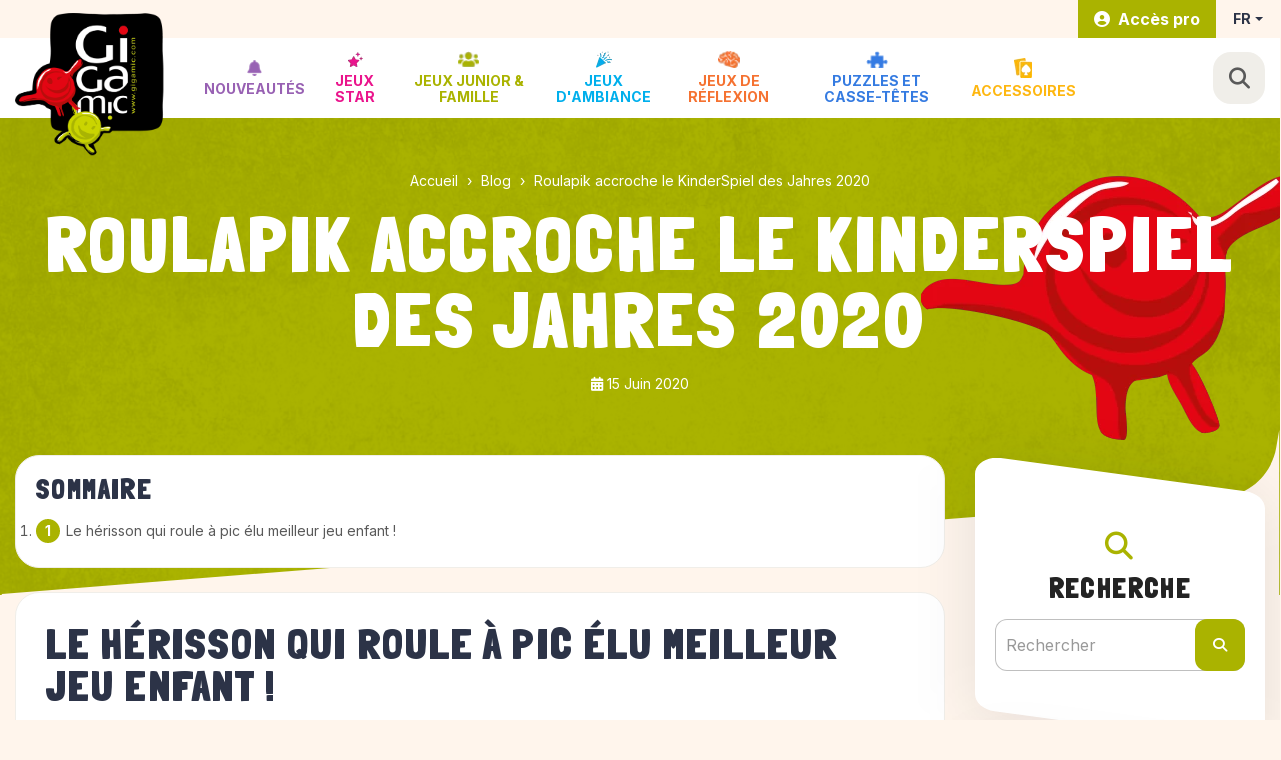

--- FILE ---
content_type: text/html; charset=utf-8
request_url: https://www.gigamic.com/blog/post/roulapik-elu-kinderspiel-des-jahres-2020
body_size: 21316
content:
<!doctype html>
<html lang="fr">

<head>
  
    
  <link rel="preconnect" href="https://fonts.googleapis.com">
<link rel="preconnect" href="https://fonts.gstatic.com" crossorigin>

<link rel="preload" href="https://fonts.gstatic.com/s/pangolin/v11/cY9GfjGcW0FPpi-tWMfN79w.woff2" as="font" type="font/woff2" crossorigin>
<link rel="preload" href="https://fonts.gstatic.com/s/inter/v12/UcC73FwrK3iLTeHuS_fvQtMwCp50KnMa1ZL7.woff2" as="font" type="font/woff2" crossorigin>
<link rel="preload" href="https://fonts.gstatic.com/s/londrinasolid/v15/flUiRq6sw40kQEJxWNgkLuudGfvdDwYzlZw.woff2" as="font" type="font/woff2" crossorigin>
<link href="https://fonts.googleapis.com/css2?family=Inter:wght@400;700&family=Londrina+Solid:wght@900&family=Pangolin&display=swap" rel="stylesheet">

<link rel="preconnect" href="https://ka-p.fontawesome.com">
<link rel="preconnect" href="https://kit.fontawesome.com">
<link rel="preconnect" href="https://fonts.gstatic.com" crossorigin>

<script src="https://kit.fontawesome.com/3ea2a31306.js" crossorigin="anonymous"></script>








  <meta charset="utf-8">


  <meta http-equiv="x-ua-compatible" content="ie=edge">



  <link rel="preconnect" href="https://www.gstatic.com/recaptcha/">
  <link rel="preload" href="/themes/ukoo/assets/img/misc/logo_mobile.png" as="image">
  <link rel="preload" href="/themes/ukoo/assets/img/misc/logo.png" as="image">
  <link rel="prefetch" href="https://unpkg.com/@lottiefiles/lottie-player@latest/dist/lottie-player.js" as="script">



  <title>Le hérisson qui roule à pic remporte le KinderSpiel des Jahres 2020 - jeu de société Gigamic</title>
<script data-keepinline="true">
    var ajaxGetProductUrl = '//www.gigamic.com/module/cdc_googletagmanager/async';
    var ajaxShippingEvent = 1;
    var ajaxPaymentEvent = 1;

/* datalayer */
dataLayer = window.dataLayer || [];
    let cdcDatalayer = {"pageCategory":"postdetails","event":null,"ecommerce":{"currency":"EUR"},"google_tag_params":{"ecomm_pagetype":"other"}};
    dataLayer.push(cdcDatalayer);

/* call to GTM Tag */
(function(w,d,s,l,i){w[l]=w[l]||[];w[l].push({'gtm.start':
new Date().getTime(),event:'gtm.js'});var f=d.getElementsByTagName(s)[0],
j=d.createElement(s),dl=l!='dataLayer'?'&l='+l:'';j.async=true;j.src=
'https://www.googletagmanager.com/gtm.js?id='+i+dl;f.parentNode.insertBefore(j,f);
})(window,document,'script','dataLayer','GTM-T2PN7QD');

/* async call to avoid cache system for dynamic data */
var cdcgtmreq = new XMLHttpRequest();
cdcgtmreq.onreadystatechange = function() {
    if (cdcgtmreq.readyState == XMLHttpRequest.DONE ) {
        if (cdcgtmreq.status == 200) {
          	var datalayerJs = cdcgtmreq.responseText;
            try {
                var datalayerObj = JSON.parse(datalayerJs);
                dataLayer = dataLayer || [];
                dataLayer.push(datalayerObj);
            } catch(e) {
               console.log("[CDCGTM] error while parsing json");
            }

                    }
        dataLayer.push({
          'event': 'datalayer_ready'
        });
    }
};
cdcgtmreq.open("GET", "//www.gigamic.com/module/cdc_googletagmanager/async?action=user" /*+ "?" + new Date().getTime()*/, true);
cdcgtmreq.setRequestHeader('X-Requested-With', 'XMLHttpRequest');
cdcgtmreq.send();
</script>
        
  <meta name="description" content="Le hérisson qui roule à pic est élu KinderSpiel des Jahres 2020. Une récompense à la hauteur de son succès !">
  <meta name="keywords" content="">
        
    
        

  
    <script type="application/ld+json">
  {
    "@context": "https://schema.org",
    "@type": "Organization",
    "name" : "Gigamic",
    "url" : "https://www.gigamic.com/"
         ,"logo": {
        "@type": "ImageObject",
        "url":"https://www.gigamic.com/img/logo-1681304335.jpg"
      }
      }
</script>

<script type="application/ld+json">
  {
    "@context": "https://schema.org",
    "@type": "WebPage",
    "isPartOf": {
      "@type": "WebSite",
      "url":  "https://www.gigamic.com/",
      "name": "Gigamic"
    },
    "name": "Gigamic",
    "url":  "https://www.gigamic.com/blog/post/roulapik-elu-kinderspiel-des-jahres-2020"
  }
</script>


  <script type="application/ld+json">
    {
      "@context": "https://schema.org",
      "@type": "BreadcrumbList",
      "itemListElement": [
                  {
            "@type": "ListItem",
            "position": 1,
            "name": "Accueil",
            "item": "https://www.gigamic.com/"
          },                  {
            "@type": "ListItem",
            "position": 2,
            "name": "Blog",
            "item": "https://www.gigamic.com/blog"
          },                  {
            "@type": "ListItem",
            "position": 3,
            "name": "Roulapik accroche le KinderSpiel des Jahres 2020",
            "item": ""
          }              ]
    }
  </script>
  

  
                <script type="application/ld+json">
    {
        "@context": "https://schema.org",
        "@type": "BlogPosting",
        "headline": "Roulapik accroche le KinderSpiel des Jahres 2020",
        "datePublished": "15 Juin 2020",
        "dateModified": "15 Juin 2020",
                            "image": {
                "@type": "ImageObject",
                "url": "https://www.gigamic.com/modules/hiblog/views/img/upload/ebd9b0cb2b9b265de586a558627b5486.jpg",
                "width": "1170",
                "height": "627"
            },
                "articleBody": " Le hérisson qui roule à pic, élu KinderSpiel des Jahres 2020 "
    }
    </script>
    

  
      

  
    <meta property="og:title" content="Gigamic" />
    <meta property="og:description" content="" />
    <meta property="og:url" content="https://www.gigamic.com/blog/post/roulapik-elu-kinderspiel-des-jahres-2020" />
    <meta property="og:site_name" content="Gigamic" />
          <meta property="og:type" content="website" />
              <meta property="og:image" content="https://www.gigamic.com/img/logo-1681304335.jpg"/>
            



  <meta name="viewport" content="width=device-width, initial-scale=1">



  <link rel="apple-touch-icon" sizes="180x180" href="/themes/ukoo/assets/img/favicon/apple-touch-icon.png">
<link rel="icon" type="image/png" sizes="32x32" href="/themes/ukoo/assets/img/favicon/favicon-32x32.png">
<link rel="icon" type="image/png" sizes="16x16" href="/themes/ukoo/assets/img/favicon/favicon-16x16.png">
<link rel="manifest" href="/themes/ukoo/assets/img/favicon/site.webmanifest">
<link rel="mask-icon" href="/themes/ukoo/assets/img/favicon/safari-pinned-tab.svg" color="#aab300">
<link rel="shortcut icon" href="/themes/ukoo/assets/img/favicon/favicon.ico">
<meta name="msapplication-TileColor" content="#aab300">
<meta name="msapplication-config" content="/themes/ukoo/assets/img/favicon/browserconfig.xml">
<meta name="theme-color" content="#aab300">



  
      



  	

  <script type="text/javascript">
        var ASSearchUrl = "https:\/\/www.gigamic.com\/module\/pm_advancedsearch4\/advancedsearch4";
        var __AW_ATLAS_APP_META = {"settings":{"saveViews":true,"saveSuggestions":true},"links":{"api":"https:\/\/www.gigamic.com\/module\/artixwebatlas\/api","base":"https:\/\/www.gigamic.com\/modules\/artixwebatlas\/","assets":{"img":"https:\/\/www.gigamic.com\/modules\/artixwebatlas\/views\/img\/"},"uploads":{"locations":"https:\/\/www.gigamic.com\/modules\/artixwebatlas\/uploads\/img\/locations\/","icons":"https:\/\/www.gigamic.com\/modules\/artixwebatlas\/uploads\/img\/icons\/"}},"gmaps":{"key":"AIzaSyBETCnt5cqUx8Kq-JE6jOkCDy2LzLl74RI","lang":"fr"},"user":{"geolocation":null},"front":{"isPreview":false},"texts":{"tryAgain":"Essayez \u00e0 nouveau","loadingFailed":"\u00c9chec du chargement de la carte.","searchForPlace":"Recherche d'un lieu","noResults":"Aucun emplacement trouv\u00e9 dans cette zone.","backToStart":"Retour au d\u00e9but","toggleList":"Afficher\/masquer la liste","featured":"En vedette","featuredTitle":"Emplacements en vedette","close":"Fermer","getDirections":"Ouvrir Google Maps","website":"Voir le site internet","fax":"Fax","weekdays":["Lundi","Mardi","Mercredi","Jeudi","Vendredi","Samedi","Dimanche"],"open24h":"Ouvert 24 heures sur 24","fromDate":"Du","toDate":"au"}};
        var as4_orderBySalesAsc = "Meilleures ventes en dernier";
        var as4_orderBySalesDesc = "Meilleures ventes en premier";
        var check_bellow = "Veuillez v\u00e9rifier ci-dessous:";
        var hiBlogSettings = {"secureKey":"07ce340f8b5205096d35c0b6204d0a29","mainPageUrl":"https:\/\/www.gigamic.com\/blog","currentPage":"postdetails","toc":true,"tocPosition":"top","tocFixed":false};
        var noofrow = 5;
        var p_version = "1.7";
        var prestashop = {"cart":{"products":[],"totals":{"total":{"type":"total","label":"Total","amount":0,"value":"0,00\u00a0\u20ac"},"total_including_tax":{"type":"total","label":"Total TTC","amount":0,"value":"0,00\u00a0\u20ac"},"total_excluding_tax":{"type":"total","label":"Total HT :","amount":0,"value":"0,00\u00a0\u20ac"}},"subtotals":{"products":{"type":"products","label":"Sous-total","amount":0,"value":"0,00\u00a0\u20ac"},"discounts":null,"shipping":{"type":"shipping","label":"Livraison","amount":0,"value":""},"tax":null},"products_count":0,"summary_string":"0 articles","vouchers":{"allowed":0,"added":[]},"discounts":[],"minimalPurchase":0,"minimalPurchaseRequired":""},"currency":{"id":1,"name":"Euro","iso_code":"EUR","iso_code_num":"978","sign":"\u20ac"},"customer":{"lastname":null,"firstname":null,"email":null,"birthday":null,"newsletter":null,"newsletter_date_add":null,"optin":null,"website":null,"company":null,"siret":null,"ape":null,"is_logged":false,"gender":{"type":null,"name":null},"addresses":[]},"language":{"name":"Fran\u00e7ais (French)","iso_code":"fr","locale":"fr-FR","language_code":"fr","is_rtl":"0","date_format_lite":"d\/m\/Y","date_format_full":"d\/m\/Y H:i:s","id":1},"page":{"title":"","canonical":null,"meta":{"title":"Gigamic","description":"","keywords":"","robots":"index"},"page_name":"module-hiblog-postdetails","body_classes":{"lang-fr":true,"lang-rtl":false,"country-FR":true,"currency-EUR":true,"layout-full-width":true,"page-":true,"tax-display-enabled":true,"hi-blog-page":true,"hi-blog-post-page":true},"admin_notifications":[]},"shop":{"name":"Gigamic","logo":"https:\/\/www.gigamic.com\/img\/logo-1681304335.jpg","stores_icon":"https:\/\/www.gigamic.com\/img\/logo_stores.png","favicon":"https:\/\/www.gigamic.com\/img\/favicon-1.ico"},"urls":{"base_url":"https:\/\/www.gigamic.com\/","current_url":"https:\/\/www.gigamic.com\/blog\/post\/roulapik-elu-kinderspiel-des-jahres-2020","shop_domain_url":"https:\/\/www.gigamic.com","img_ps_url":"https:\/\/www.gigamic.com\/img\/","img_cat_url":"https:\/\/www.gigamic.com\/img\/c\/","img_lang_url":"https:\/\/www.gigamic.com\/img\/l\/","img_prod_url":"https:\/\/www.gigamic.com\/img\/p\/","img_manu_url":"https:\/\/www.gigamic.com\/img\/m\/","img_sup_url":"https:\/\/www.gigamic.com\/img\/su\/","img_ship_url":"https:\/\/www.gigamic.com\/img\/s\/","img_store_url":"https:\/\/www.gigamic.com\/img\/st\/","img_col_url":"https:\/\/www.gigamic.com\/img\/co\/","img_url":"https:\/\/www.gigamic.com\/themes\/ukoo\/assets\/img\/","css_url":"https:\/\/www.gigamic.com\/themes\/ukoo\/assets\/css\/","js_url":"https:\/\/www.gigamic.com\/themes\/ukoo\/assets\/js\/","pic_url":"https:\/\/www.gigamic.com\/upload\/","pages":{"address":"https:\/\/www.gigamic.com\/adresse","addresses":"https:\/\/www.gigamic.com\/adresses","authentication":"https:\/\/www.gigamic.com\/connexion","cart":"https:\/\/www.gigamic.com\/panier","category":"https:\/\/www.gigamic.com\/index.php?controller=category","cms":"https:\/\/www.gigamic.com\/index.php?controller=cms","contact":"https:\/\/www.gigamic.com\/nous-contacter","discount":"https:\/\/www.gigamic.com\/reduction","guest_tracking":"https:\/\/www.gigamic.com\/suivi-commande-invite","history":"https:\/\/www.gigamic.com\/historique-commandes","identity":"https:\/\/www.gigamic.com\/identite","index":"https:\/\/www.gigamic.com\/","my_account":"https:\/\/www.gigamic.com\/mon-compte","order_confirmation":"https:\/\/www.gigamic.com\/confirmation-commande","order_detail":"https:\/\/www.gigamic.com\/index.php?controller=order-detail","order_follow":"https:\/\/www.gigamic.com\/suivi-commande","order":"https:\/\/www.gigamic.com\/commande","order_return":"https:\/\/www.gigamic.com\/index.php?controller=order-return","order_slip":"https:\/\/www.gigamic.com\/avoirs","pagenotfound":"https:\/\/www.gigamic.com\/page-introuvable","password":"https:\/\/www.gigamic.com\/recuperation-mot-de-passe","pdf_invoice":"https:\/\/www.gigamic.com\/index.php?controller=pdf-invoice","pdf_order_return":"https:\/\/www.gigamic.com\/index.php?controller=pdf-order-return","pdf_order_slip":"https:\/\/www.gigamic.com\/index.php?controller=pdf-order-slip","prices_drop":"https:\/\/www.gigamic.com\/promotions","product":"https:\/\/www.gigamic.com\/index.php?controller=product","search":"https:\/\/www.gigamic.com\/recherche","sitemap":"https:\/\/www.gigamic.com\/plan-site","stores":"https:\/\/www.gigamic.com\/magasins","supplier":"https:\/\/www.gigamic.com\/fournisseur","register":"https:\/\/www.gigamic.com\/connexion?create_account=1","order_login":"https:\/\/www.gigamic.com\/commande?login=1"},"alternative_langs":[],"theme_assets":"\/themes\/ukoo\/assets\/","actions":{"logout":"https:\/\/www.gigamic.com\/?mylogout="},"no_picture_image":{"bySize":{"small_default":{"url":"https:\/\/www.gigamic.com\/img\/p\/fr-default-small_default.jpg","width":98,"height":98},"cart_default":{"url":"https:\/\/www.gigamic.com\/img\/p\/fr-default-cart_default.jpg","width":125,"height":125},"pdt_180":{"url":"https:\/\/www.gigamic.com\/img\/p\/fr-default-pdt_180.jpg","width":180,"height":180},"home_default":{"url":"https:\/\/www.gigamic.com\/img\/p\/fr-default-home_default.jpg","width":250,"height":250},"pdt_300":{"url":"https:\/\/www.gigamic.com\/img\/p\/fr-default-pdt_300.jpg","width":300,"height":300},"pdt_360":{"url":"https:\/\/www.gigamic.com\/img\/p\/fr-default-pdt_360.jpg","width":360,"height":360},"medium_default":{"url":"https:\/\/www.gigamic.com\/img\/p\/fr-default-medium_default.jpg","width":452,"height":452},"pdt_540":{"url":"https:\/\/www.gigamic.com\/img\/p\/fr-default-pdt_540.jpg","width":540,"height":540},"large_default":{"url":"https:\/\/www.gigamic.com\/img\/p\/fr-default-large_default.jpg","width":800,"height":800}},"small":{"url":"https:\/\/www.gigamic.com\/img\/p\/fr-default-small_default.jpg","width":98,"height":98},"medium":{"url":"https:\/\/www.gigamic.com\/img\/p\/fr-default-pdt_300.jpg","width":300,"height":300},"large":{"url":"https:\/\/www.gigamic.com\/img\/p\/fr-default-large_default.jpg","width":800,"height":800},"legend":""}},"configuration":{"display_taxes_label":true,"display_prices_tax_incl":true,"is_catalog":true,"show_prices":false,"opt_in":{"partner":false},"quantity_discount":{"type":"discount","label":"Remise sur prix unitaire"},"voucher_enabled":0,"return_enabled":0},"field_required":[],"breadcrumb":{"links":[{"title":"Accueil","url":"https:\/\/www.gigamic.com\/"},{"title":"Blog","url":"https:\/\/www.gigamic.com\/blog"},{"title":"Roulapik accroche le KinderSpiel des Jahres 2020","url":""}],"count":3},"link":{"protocol_link":"https:\/\/","protocol_content":"https:\/\/"},"time":1768979357,"static_token":"900611aed03a5518116e84ba6ddaf5f7","token":"a7f522cbf716bf48dc7613be388e7429","debug":false,"modules":{"ukooblogger":{"isbloggerContext":false}}};
        var psemailsubscription_subscription = "https:\/\/www.gigamic.com\/module\/ps_emailsubscription\/subscription";
        var re_size = "normal";
        var re_theme = "light";
        var re_version = "2";
        var site_key = "6Ld8Sm0kAAAAAHWfQdNVEOJffQ6LEBP_dfiYzVSj";
        var there_is1 = "Il y a 1 erreur";
        var validate_first = "Je ne suis pas un robot, puis cliquez \u00e0 nouveau sur vous abonner";
        var whitelist_m = "";
        var whitelisted = false;
        var wrong_captcha = "Captcha faux.";
      </script>

 <script async src="https://widget.clic2buy.com/c2b.js?locale=fr-FR"></script>
<script>
  ukoo_icon_plus='<i class="fal fa-plus-circle mr-1"></i>';
  ukoo_icon_minus='<i class="fal fa-minus-circle mr-1"></i>';
  ukoo_icon_angledown='<i class="fal fa-angle-down mr-1"></i>';
  ukoo_icon_angleright='<i class="fal fa-angle-right mr-1"></i>';
  ukoo_icon_left='<i class="fal fa-angle-left"></i>';
  ukoo_icon_right='<i class="fal fa-angle-right"></i>';
  ukoo_icon_envelope='<i class="fal fa-envelope"></i>';
  ukoo_icon_phone='<i class="fal fa-phone"></i>';
  ukoo_icon_facebook='<i class="fab fa-facebook-f"></i>';
  ukoo_icon_youtube='<i class="fab fa-youtube"></i>';
  ukoo_icon_pinterest='<i class="fab fa-pinterest-p"></i>';
  ukoo_icon_instagram='<i class="fab fa-instagram"></i>';
  ukoo_icon_twitter='<i class="fab fa-twitter"></i>';

  ukoo_txt_readmore_open='Lire la suite';
  ukoo_txt_readmore_close='Réduire';
  ukoo_txt_readmore_blog_open='Voir l\'avis complet';
  ukoo_txt_readmore_blog_close='Afficher moins';
  ukoo_txt_prev='Précédent';
  ukoo_txt_next='Suivant';

  // Menu mobile
  ukoo_txt_see_all_rubric='Voir toute la gamme';

  // Formulaires
  ukoo_txt_iam_a_professional='Je suis un professionnel';

  ukoo_txt_see_all_my_addresses='Voir toutes mes adresses'
  ukoo_txt_display_less_addresses="Afficher moins d'adresses"
</script>
		<link rel="stylesheet" href="https://www.gigamic.com/themes/ukoo/assets/cache/theme-70cf941371.css" media="all">
	
		<style>
	/* Start custom CSS for section, class: .elementor-element-18aa7d0 */.elementor-1170101 .elementor-element.elementor-element-18aa7d0 .elementor-background-overlay {
    top:-27px;
    height:29px;
}
body#checkout .elementor-1170101 .elementor-element.elementor-element-18aa7d0 {
    display: none !important;
}/* End custom CSS */
/* Start custom CSS for section, class: .elementor-element-4ba99d9e */body#checkout .elementor-1170101 .elementor-element.elementor-element-4ba99d9e {display:none;}

.elementor-1170101 .elementor-element.elementor-element-4ba99d9e {
    z-index: 1;
}/* End custom CSS */
/* Start custom CSS for icon-list-obfuscate, class: .elementor-element-d6fcc63 */@media (max-width:767px) {
    .elementor-1170101 .elementor-element.elementor-element-d6fcc63 .elementor-icon-list-item:after {
    top:inherit !important;
}
}/* End custom CSS */
/* Start custom CSS for column, class: .elementor-element-62db43b */@media (max-width:767px) {
    .elementor-1170101 .elementor-element.elementor-element-62db43b .elementor-widget-container {
        text-align:center;
    }
}/* End custom CSS */
	</style>
	
	<script src="https://www.google.com/recaptcha/api.js?hl=fr" ></script>


	<script>
			var ceFrontendConfig = {"environmentMode":{"edit":false,"wpPreview":false},"is_rtl":false,"breakpoints":{"xs":0,"sm":480,"md":768,"lg":992,"xl":1440,"xxl":1600},"version":"2.5.11","urls":{"assets":"\/modules\/creativeelements\/views\/"},"productQuickView":0,"settings":{"page":[],"general":{"elementor_global_image_lightbox":"1","elementor_enable_lightbox_in_editor":"yes","elementor_lightbox_enable_counter":"yes","elementor_lightbox_enable_zoom":"yes","elementor_lightbox_title_src":"title","elementor_lightbox_description_src":"caption"}},"post":{"id":"472160101","title":"Roulapik accroche le KinderSpiel des Jahres 2020","excerpt":""}};
		</script>
        <link rel="preload" href="/modules/creativeelements/views/lib/ceicons/fonts/ceicons.woff2?fj664s"
            as="font" type="font/woff2" crossorigin>
        <!--CE-JS-->


  <style>
.prmn_tab_li_content {
    background-color: #fff;
    border-top: 1px solid #ddd;
    color: #555555;
    fill: #555555;
}
.prmn_tabs_li:first-child > .prmn_tab_li_content{
    border-top: 1px solid #dddddd!important;
}
.prmn_tabs_li:last-child {
    border-bottom: 1px solid #ddd;
}



/*------------------------------------------------*/
.ets_prmn_megamenu{
    background: #f4f4f4;
}
.ets_prmn_megamenu_content{
    color: #34374c;
    fill: #34374c;
    line-height: 80px;
    font-family: ;
    font-size: 14px;
}
.prmn_menus_li > a{
    font-size: 14px;
}
@media (min-width: 768px){
    .prmn_menus_li:hover,.click_open_submenu.open{
        background: a;
    }
    li.prmn_menus_li.prmn_has_sub:hover > a:after{
        background: a;
    }
}


.prmn_menus_li:hover > a,.click_open_submenu.open > a,
#header .prmn_menus_li:hover > a,#header .click_open_submenu.open > a{
    color: #d5000a;
    fill: #d5000a;
}
.prmn_menus_li{
    font-size: 14px;
}
@media (min-width: 768px){
    li.prmn_menus_li:not(:last-child){
        border-right: 1px solid a!important;
    }
}


.prmn_tab_li_content{
    color: a;
    fill: a;
    background: a;
    border-top: 1px solid a;
}
.prmn_tabs_li.open.prmn_tabs_has_content .prmn_tab_li_content .prmn_tab_name::before{
    border-right-color: a;
}
.preview.mobile li.prmn_menus_li{
    border-bottom-color: a;
}
/* #e41369 */
@media (min-width:768px){
    .prmn_tabs_li.open .prmn_tab_li_content,
    .prmn_tabs_li:hover .prmn_tab_li_content{
        color: #e41369;
        fill: #e41369;
        background: a;
    }
}
.prmn_tabs_li.prmn_tabs_has_content:hover .prmn_tab_li_content .prmn_tab_name::before,
.prmn_tabs_li.prmn_tabs_has_content.open .prmn_tab_li_content .prmn_tab_name::before{
    border-color: a;
}
.ets_prmn_block  > .h4{
    color: a;
    fill: a;
    border-bottom: 1px solid a!important;
    font-family: ;
    font-size: 14px
}
.ets_prmn_block .product-desc {
  color: a;
  font-size: 14px;
  font-family: ;
}
.ets_prmn_block  > .h4:hover{
    color: a;
}

.ets_prmn_block,
.ets_prmn_block_content,
.ets_prmn_block p{
    color: a;
}

#header .ets_prmn_block_content a,
.ets_prmn_block_content a{
    color: a;
}
.ets_prmn_block_content .has-sub > a:after{
    border-top-color: a;
}
#header .ets_prmn_block_content a:hover,
.ets_prmn_block_content a:hover{
    color: a;
}
.ets_prmn_block_content .has-sub > a:hover:after{
    border-top-color: a;
}
.ets_prmn_megamenu .prmn_columns_ul{
    background-color: a;
}

.prmn_tabs_li > .prmn_columns_contents_ul,
.ets_prmn_block_content li.has-sub > .ets_prmn_categories{
    background-color: a!important;
}
.prmn_menus_li {
    height: 80px;
}
.prmn_menu_width_fixed .prmn_menus_ul{
    width: 1170px;
    max-width: 100%;
}
.ets_prmn_megamenu.prmn_menu_width_fixed .container{
    width: 1170px;
}
@media (min-width: 1200px){
    .ets_prmn_megamenu.prmn_menu_width_fixed .prmn_menus_li.prmn_sub_align_auto > .prmn_columns_ul{
        width: 1170px!important;
    }
}
.prmn_block_type_product .ets_prmn_block_content a,
#header .prmn_block_type_product .ets_prmn_block_content a{
    color: a;
    font-family: ;
    font-size: 14px;
}
.prmn_block_type_product .ets_prmn_block_content a:hover,
#header .prmn_block_type_product .ets_prmn_block_content a:hover{
    color: a;
}
.prmn_block_type_product .product-price-and-shipping span,
.prmn_blocks_ul .prmn_block_type_product .price.product-price,
.prmn_block_type_product .content_price span {
    color: a;
    font-family: ;
    font-size: 14px;
}
.prmn_block_type_product .product-price-and-shipping .regular-price,
.prmn_block_type_product .content_price .old-price{
    color: a;
    font-size: 14px;
}
.prmn_columns_contents_ul,
.prmn_columns_contents_ul p{
    font-family: ;
    font-size: 14px;
}

.prmn_tabs_li .prmn_tab_li_content {
    font-family: ;
    font-size: 14px;
}

.ets_prmn_block_content{
    font-family: ;
    font-size: 14px
}
.ets_prmn_megamenu .clock-group .base,
.ets_prmn_megamenu .normal-clock .digits .text,
.ets_prmn_megamenu .clock.flip-clock .flap{
    color: #ffffff;
}
.ets_prmn_megamenu .flip-clock .clock-group .digit,
.ets_prmn_megamenu .normal-clock .digits,
.ets_prmn_megamenu .clock.flip-clock .flap:before{
    background:#000000;
    border-color:#000000;
}
@media (max-width: 767px) {
    .ets_prmn_megamenu .prmn_menus_ul .close_menu {
        background: #000000;
    }
}
</style><script type="text/javascript">
    
        var psv = 1.7;
        var blog_secure_key = '07ce340f8b5205096d35c0b6204d0a29';
        var blog_front_controller_url = 'https://www.gigamic.com/blog';
    
</script>

            <meta property="og:url" content="https://www.gigamic.com/blog/post/roulapik-elu-kinderspiel-des-jahres-2020" />
        <meta property="og:title" content="Le hérisson qui roule à pic remporte le KinderSpiel des Jahres 2020 - jeu de société Gigamic" />

        <meta property="og:description" content="Le hérisson qui roule à pic est élu KinderSpiel des Jahres 2020. Une récompense à la hauteur de son succès !" />

                                    <meta property="og:image" content="https://www.gigamic.com/modules/hiblog/views/img/upload/details/ebd9b0cb2b9b265de586a558627b5486.jpg" />
                        
    <meta property="og:type" content="article" />

    
    <link rel="canonical" href="https://www.gigamic.com/blog/post/roulapik-elu-kinderspiel-des-jahres-2020" />

    <style>
        
            .hbl-content,
            .hbl-content p {
                font-size: 16px;
                color: #7a7a7a
            }
        
    </style>
<script type="text/javascript">
    
        var HiFaq = {
            psv: 1.7,
            search_url: 'https://www.gigamic.com/faq/search/',
            key: '663ca89f4cd0731b4096d0ee628d275b',
            mainUrl: 'https://www.gigamic.com/faq'
        }
    
</script>

<style type="text/css">
    
        .hi-faq-top-search-container {
            background-color: ;
        }
    
    
</style>

<script type="text/javascript">
	var eo_popin_title = 'Consentement utilisateur';
	var account_accepted = '';
	var newsletter_accepted = '';
	var stock_accepted = '';
	var contact_accepted = '';
	var EO_UC_ACCOUNT_TEXT = '<p>Vos données personnelles sont traitées par nos soins en tant que contrôleur. Ces informations et celles de vos commandes sont traitées principalement pour créer et gérer votre compte, gérer vos commandes et leur suivi, personnaliser vos services, l\'analyse statistique ainsi qu\'à des fins de marketing et de publicité ciblée (connaissance du client, envoi de communications électroniques et profilage publicitaire par combinaison de données).</p><p>Pour connaître et exercer vos droits, y compris le retrait de votre consentement à utiliser les données recueillies par ce formulaire, veuillez consulter notre <a href=\"https://www.gigamic.com/content/7-politique-de-confidentialite\">politique de confidentialité</a>.</p>';
	var EO_UC_NEWSLETTER_TEXT = '<p>En cliquant sur s\'inscrire, vous acceptez de recevoir nos newsletters. Vous pourrez facilement vous désinscrire à tout moment via les liens de désinscription présents dans chacun de nos emails.</p>';
	var EO_UC_STOCK_TEXT = '';
	var EO_UC_CONTACT_TEXT = '<p>En soumettant ce formulaire, j\'accepte que mes données personnelles soient utilisées pour me recontacter dans le cadre de ma demande indiquée dans ce formulaire. Aucun autre traitement ne sera effectué avec mes informations. Pour connaître et exercer vos droits, notamment de retrait de votre consentement à l\'utilisation de données collectés par ce formulaire, veuillez consulter notre <a href=\"https://www.gigamic.com/content/7-politique-de-confidentialite\">politique de confidentialité</a>.</p>';
	var eo_popin_content_confirm = 'Veuillez confirmer que vous acceptez nos règles';
	var EO_UC_ACCOUNT_ENABLE = '1';
	var EO_UC_NEWSLETTER_ENABLE = '1';
	var EO_UC_CONTACT_ENABLE = '1';
	var EO_UC_STOCK_ENABLE = '';
	var eo_user_consent_l = [];
    eo_user_consent_l['confirm'] = 'Je confirme';
    eo_user_consent_l['cancel'] = 'Annuler';
    eo_user_consent_l['ok'] = 'OK';
    var EO_SUBMIT_MAILALERT = '1';
</script>

<style>
#youtuwall-header{display:none !important;}
</style>




  
</head>
<body id="module-hiblog-postdetails" class="lang-fr country-fr currency-eur layout-full-width page- tax-display-enabled hi-blog-page hi-blog-post-page elementor-page elementor-page-472160101 page--intro">
  
    <!-- Google Tag Manager (noscript) -->
<noscript><iframe src="https://www.googletagmanager.com/ns.html?id=GTM-T2PN7QD"
height="0" width="0" style="display:none;visibility:hidden"></iframe></noscript>
<!-- End Google Tag Manager (noscript) -->

  

  <div id="page" class="position-relative">
          <div class="page-blog-container">
        <svg class="page-blob page-blob--1" width="286" height="638" viewBox="0 0 286 638" fill="none" xmlns="http://www.w3.org/2000/svg"> <path fill="#FAE9E5" d="M0 0.927002C9.02389 21.2401 17.3618 42.6003 25.736 64.0535C42.4446 106.858 59.2975 150.032 82.0315 185.996C105.084 222.464 138.363 256.991 171.373 291.241C241.091 363.577 309.614 434.674 278.092 520.191C246.288 606.474 148.564 618.711 48.689 631.217C32.4246 633.254 16.1031 635.298 0 637.67L0 0.927002Z"/> </svg>
        <svg class="page-blob page-blob--2" xmlns="http://www.w3.org/2000/svg" xmlns:xlink="http://www.w3.org/1999/xlink" x="0px" y="0px" viewBox="0 0 125 581"> <path fill="#FEEEE3" d="M125,0.5c-5.3,2.1-10.6,4.8-15.9,8C57,40.6,55,99.8,52.9,160.1 c-1,28.7-2,57.7-8.4,84.1c-5,20.6-12.6,40.9-20.1,61C7.7,350.3-8.7,394.2,5.6,437c20,59.9,59.6,120.4,119.4,143.4V0.5z"/> </svg>
      </div>
        <main>
      
              

      
        <header id="header" class="l-header">
          	
  <div class="header-banner">
      
  </div>



  <nav class="header-nav visible--desktop">
    <div class="container-fluid">
      <div class="row">
        <div class="header-nav__left col-md-3 mr-auto"></div>
        <div class="header-nav__center col-md-6"></div>
        <div class="header-nav__right col-md-3 d-flex justify-content-end pr-0 ml-auto">
            <div id="_desktop_user_info" class="visible--desktop">
  <p class="user-info mb-0 h-100">
    <span class="d-block h-100">
                    <span data-siloing="https://commandes.gigamic.com/compte/connexion" class="header-nav__link header-nav__link--authentication"
           title="Voir mon compte client" rel="nofollow">
            <i class="fas fa-user-circle header-nav__link-icon"></i><span class="header-nav__link-label">Accès pro</span>
        </span>
        <span class="dropdown-menu dropdown-menu-right small py-0 mt-0" aria-labelledby="dropdownMenuLink">
          <a class="dropdown-item py-2" href="https://www.gigamic.com/mon-compte"><i class="fal fa-user-circle mr-2"></i>Mon compte</a>
                      <a class="dropdown-item py-2 bg-danger" href="https://www.gigamic.com/?mylogout="><i class="fal fa-sign-out mr-2"></i>Déconnexion</a>
        </span>
    </span>
  </p>
</div>


          <div id="_desktop_language_selector" class="dropdown  show uk-lselector">
            <a class="btn dropdown-toggle header-nav__link header-nav__link--languageselect" href="#" role="button" id="dropdownMenuLink" data-toggle="dropdown" aria-haspopup="true" aria-expanded="false">
                FR
            </a>
            <div class="dropdown-menu dropdown-menu-left" aria-labelledby="dropdownMenuLink">
              <a class="dropdown-item active" href="https://www.gigamic.com">FR</a>
              <a class="dropdown-item" href="https://en.gigamic.com">EN</a>
            </div>
          </div>
        </div>
      </div>
    </div>
  </nav>



  <div class="sticky-spacer w-100">
    <div class="header__fixed">
            <div class="h-mobile row no-gutters d-lg-none">
        <div class="h-mobile__left col-auto col-sm-3">
          <div class="row justify-content-start no-gutters h-100 flex-nowrap">
            <div class="col-auto h-100">
              <a id="nav-mobile__opener" class="ybc-menu-toggle ybc-menu-btn closed" href="#" title="Ouvrir le menu" aria-label="Ouvrir le menu">
                <span class="ybc-menu-button-toggle_icon">
                   <i class="fal fa-bars"></i>
                   <i class="fal fa-times d-none"></i>
                </span>
              </a>
            </div>
          </div>
        </div>
        <div class="h-mobile__logo col-auto col-sm-6">
                    <a href="https://www.gigamic.com/" class="d-flex align-items-center justify-content-center h-100 px-2 py-1 px-sm-0" aria-label="Retour à la page d'accueil" title="Retour à la page d'accueil">
      <img class="logo" src="/themes/ukoo/assets/img/misc/logo_mobile.png" srcset="/themes/ukoo/assets/img/misc/logo_mobile@2x.png 2x" alt="Gigamic" width="166" height="48">
  </a>
                    </div>
        <div class="h-mobile__right col col-sm-3">
          <div class="row justify-content-end no-gutters h-100 flex-nowrap">
            <div id="_mobile_language_selector" class="col-auto"></div>
            <div id="_mobile_header_search" class="col-auto">
            </div>
            <div class="col-auto h-100">
                                              <span data-siloing="https://commandes.gigamic.com/compte/connexion" title="Accéder à mon compte">
                <i class="fas fa-user-circle fa-lg"></i>
              </span>
            </div>
                      </div>
        </div>
      </div>
          </div>
  </div>

    <div class="h-desktop visible--desktop">
    <div class="container-fluid">
      <div class="row align-items-center">
        <div class="h-desktop__logo col-2">
                   <a href="https://www.gigamic.com/" class="d-block position-relative" aria-label="Retour à la page d'accueil" title="Retour à la page d'accueil">
      <lottie-player id="logo-lottie" class="logo" src="/themes/ukoo/assets//img/lottie/logo.json" background="transparent" speed="1"></lottie-player>
    <script defer src="https://unpkg.com/@lottiefiles/lottie-player@latest/dist/lottie-player.js"></script>
    
      <script>
        let animation = document.getElementById("logo-lottie");
        animation.addEventListener("ready", () => {
          animation.parentNode.classList.add('lottie--ready');
          animation.play();
        });
        animation.addEventListener("complete", () => {
          animation.stop();
          setTimeout(function(){
            animation.play();
          }, 1000);
        });
      </script>
    
    <img class="logo" src="/themes/ukoo/assets/img/misc/logo.png" srcset="/themes/ukoo/assets/img/misc/logo@2x.png 2x" alt="Gigamic" width="175" height="166">
  </a>
                   </div>
        <div id="_desktop_menu" class="col">
          <nav>
                <div class="ets_prmn_megamenu
    ets_transition_default
    ets_transition_mobile_fullscreen
                 no_menu_bg_active     prmn_menu_width_auto     hover     ">
        <div class="ets_prmn_megamenu_content">
            <div class="container px-0">
                <div class="ets_prmn_megamenu_content_content">
                                                                <ul class="prmn_menus_ul auto">
        <li class="close_menu">
            <div class="pull-left">
                <span class="prmn_menus_back">
                    <i class="icon-bar"></i>
                    <i class="icon-bar"></i>
                    <i class="icon-bar"></i>
                </span>
                Menu
            </div>
            <div class="pull-right">
                <i class="ets_svg icon_angle_left">
                    <svg width="18" height="18" viewBox="0 0 1792 1792" xmlns="http://www.w3.org/2000/svg"><path d="M1203 544q0 13-10 23l-393 393 393 393q10 10 10 23t-10 23l-50 50q-10 10-23 10t-23-10l-466-466q-10-10-10-23t10-23l466-466q10-10 23-10t23 10l50 50q10 10 10 23z"/></svg>
                </i>
                Back
                <i class="ets_svg icon_angle_right">
                    <svg width="18" height="18" viewBox="0 0 1792 1792" xmlns="http://www.w3.org/2000/svg"><path d="M1171 960q0 13-10 23l-466 466q-10 10-23 10t-23-10l-50-50q-10-10-10-23t10-23l393-393-393-393q-10-10-10-23t10-23l50-50q10-10 23-10t23 10l466 466q10 10 10 23z"/></svg>
                </i>
            </div>
        </li>
                    <li class="prmn_menus_li prmn_menus_li--2 prmn_sub_align_auto hover "
                >
                <a  href="https://www.gigamic.com/nouveaux-produits"
                        style="">
                    <span class="prmn_menu_content_title"  style="text-transform: uppercase; font-weight: bolder;">
                                                    <span class="prmn_menu_content_icon"><img class="lazyload" data-src="https://www.gigamic.com/img/ets_prettymenu/PRMN_Menumenu_img_linkuoOBpyMy1ekN.jpg" title="" alt="" width="20" height="16" /></span>
                                                Nouveautés
                                                                    </span>
                </a>
                                                                                                    </li>
                    <li class="prmn_menus_li prmn_menus_li--3 prmn_sub_align_auto hover "
                >
                <a  href="https://www.gigamic.com/22-jeux-star"
                        style="">
                    <span class="prmn_menu_content_title"  style="text-transform: uppercase; font-weight: bolder;">
                                                    <span class="prmn_menu_content_icon"><img class="lazyload" data-src="https://www.gigamic.com/img/ets_prettymenu/PRMN_Menumenu_img_linkUKUOc8hiGYVe.jpg" title="" alt="" width="20" height="16" /></span>
                                                Jeux Star
                                                                    </span>
                </a>
                                                                                                    </li>
                    <li class="prmn_menus_li prmn_menus_li--8 prmn_sub_align_left prmn_has_sub hover "
                >
                <a  href="https://www.gigamic.com/12-jouons-en-famille"
                        style="">
                    <span class="prmn_menu_content_title"  style="text-transform: uppercase; font-weight: bolder;">
                                                    <span class="prmn_menu_content_icon"><img class="lazyload" data-src="https://www.gigamic.com/img/ets_prettymenu/PRMN_Menumenu_img_linkMTy9PEMWOpya.jpg" title="" alt="" width="20" height="16" /></span>
                                                Jeux Junior & Famille
                                                                    </span>
                </a>
                                                                            <span class="arrow closed">
                            <svg class="arrow_desktop" width="16" height="16" viewBox="0 0 1792 1792" xmlns="http://www.w3.org/2000/svg"><path d="M1395 736q0 13-10 23l-466 466q-10 10-23 10t-23-10l-466-466q-10-10-10-23t10-23l50-50q10-10 23-10t23 10l393 393 393-393q10-10 23-10t23 10l50 50q10 10 10 23z"/></svg>
                            <i class="ets_svg mobile">
                                <svg class="plus" width="16" height="16" viewBox="0 0 1792 1792" xmlns="http://www.w3.org/2000/svg"><path d="M1600 736v192q0 40-28 68t-68 28h-416v416q0 40-28 68t-68 28h-192q-40 0-68-28t-28-68v-416h-416q-40 0-68-28t-28-68v-192q0-40 28-68t68-28h416v-416q0-40 28-68t68-28h192q40 0 68 28t28 68v416h416q40 0 68 28t28 68z"></path></svg>
                                <svg class="minus" width="16" height="16" viewBox="0 0 1792 1792" xmlns="http://www.w3.org/2000/svg"><path d="M1600 736v192q0 40-28 68t-68 28h-1216q-40 0-68-28t-28-68v-192q0-40 28-68t68-28h1216q40 0 68 28t28 68z"></path></svg>
                            </i>
                        </span>
                                                                <ul class="prmn_columns_ul"
                            style="
                                    width:25%;
                                                                        " >
                                                            <li class="prmn_columns_li column_size_12  prmn_has_sub">
                                                                            <ul class="prmn_blocks_ul">
                                                                                            <li data-id-block="40" class="prmn_blocks_li">
                                                      
      
    <div class="ets_prmn_block prmn_block_type_category prmn_hide_title">
        <span class="h4" style=" border-bottom:none!important">Titre de la rubrique</span>
        <div class="ets_prmn_block_content">     
       
                                <ul class="ets_prmn_categories">
                    <li >
                <a href="https://www.gigamic.com/24-jeux-pedagogiques">Jeux pédagogiques</a>
                            </li>
                    <li >
                <a href="https://www.gigamic.com/27-jeux-enfant">Jeux de Société pour Enfants</a>
                            </li>
                    <li >
                <a href="https://www.gigamic.com/28-jeux-de-societe-thematiques">Jeux de Société à Thèmes</a>
                            </li>
                    <li >
                <a href="https://www.gigamic.com/29-jeux-dexterite-et-adresse">Jeux de dextérité</a>
                            </li>
                    <li >
                <a href="https://www.gigamic.com/37-jeux-de-memoire">Jeux de Société Mémoire</a>
                            </li>
            </ul>
                      
        </div>
    </div>
    <div class="clearfix"></div>
   
                                                </li>
                                                                                            <li data-id-block="41" class="prmn_blocks_li">
                                                      
      
    <div class="ets_prmn_block prmn_block_type_html prmn_hide_title">
        <span class="h4" style="text-transform: uppercase; border-bottom: 1px solid #e7e7e7;">Titre de la rubrique</span>
        <div class="ets_prmn_block_content">     
       
                            <ul class="ets_prmn_categories"><li><a href="/12-jouons-en-famille"><i class="fas fa-angle-right mr-2"></i><b>Voir tous les produits</b></a></li><br />
</ul>
                      
        </div>
    </div>
    <div class="clearfix"></div>
   
                                                </li>
                                                                                    </ul>
                                                                    </li>
                                                    </ul>
                                                </li>
                    <li class="prmn_menus_li prmn_menus_li--9 prmn_sub_align_left prmn_has_sub hover "
                >
                <a  href="https://www.gigamic.com/15-jeux-d-ambiance"
                        style="">
                    <span class="prmn_menu_content_title"  style="text-transform: uppercase; font-weight: bolder;">
                                                    <span class="prmn_menu_content_icon"><img class="lazyload" data-src="https://www.gigamic.com/img/ets_prettymenu/PRMN_Menumenu_img_linkYcH3qAPO0Iwi.jpg" title="" alt="" width="20" height="16" /></span>
                                                Jeux d'ambiance
                                                                    </span>
                </a>
                                                                            <span class="arrow closed">
                            <svg class="arrow_desktop" width="16" height="16" viewBox="0 0 1792 1792" xmlns="http://www.w3.org/2000/svg"><path d="M1395 736q0 13-10 23l-466 466q-10 10-23 10t-23-10l-466-466q-10-10-10-23t10-23l50-50q10-10 23-10t23 10l393 393 393-393q10-10 23-10t23 10l50 50q10 10 10 23z"/></svg>
                            <i class="ets_svg mobile">
                                <svg class="plus" width="16" height="16" viewBox="0 0 1792 1792" xmlns="http://www.w3.org/2000/svg"><path d="M1600 736v192q0 40-28 68t-68 28h-416v416q0 40-28 68t-68 28h-192q-40 0-68-28t-28-68v-416h-416q-40 0-68-28t-28-68v-192q0-40 28-68t68-28h416v-416q0-40 28-68t68-28h192q40 0 68 28t28 68v416h416q40 0 68 28t28 68z"></path></svg>
                                <svg class="minus" width="16" height="16" viewBox="0 0 1792 1792" xmlns="http://www.w3.org/2000/svg"><path d="M1600 736v192q0 40-28 68t-68 28h-1216q-40 0-68-28t-28-68v-192q0-40 28-68t68-28h1216q40 0 68 28t28 68z"></path></svg>
                            </i>
                        </span>
                                                                <ul class="prmn_columns_ul"
                            style="
                                    width:25%;
                                                                        " >
                                                            <li class="prmn_columns_li column_size_12  prmn_has_sub">
                                                                            <ul class="prmn_blocks_ul">
                                                                                            <li data-id-block="25" class="prmn_blocks_li">
                                                      
      
    <div class="ets_prmn_block prmn_block_type_category prmn_hide_title">
        <span class="h4" style="text-transform: uppercase; border-bottom: 1px solid #e7e7e7;">Titre de la rubrique</span>
        <div class="ets_prmn_block_content">     
       
                                <ul class="ets_prmn_categories">
                    <li >
                <a href="https://www.gigamic.com/25-plus-de-cinq-joueurs">Jouer nombreux</a>
                            </li>
                    <li >
                <a href="https://www.gigamic.com/32-jeux-de-rapidite">Jeux de rapidité</a>
                            </li>
                    <li >
                <a href="https://www.gigamic.com/33-jeux-de-bluff">Jeux de Société Bluff</a>
                            </li>
                    <li >
                <a href="https://www.gigamic.com/34-jeu-de-communication">Jeux de communication</a>
                            </li>
                    <li >
                <a href="https://www.gigamic.com/35-jeux-pour-adulte">Jeux de Société pour Adultes</a>
                            </li>
                    <li >
                <a href="https://www.gigamic.com/36-jeux-de-voyage">Jeux de voyage</a>
                            </li>
            </ul>
                      
        </div>
    </div>
    <div class="clearfix"></div>
   
                                                </li>
                                                                                            <li data-id-block="29" class="prmn_blocks_li">
                                                      
      
    <div class="ets_prmn_block prmn_block_type_html prmn_hide_title">
        <span class="h4" style="text-transform: uppercase; border-bottom: 1px solid #e7e7e7;">Titre de la rubrique</span>
        <div class="ets_prmn_block_content">     
       
                            <ul class="ets_prmn_categories"><li><a href="/15-jeux-d-ambiance"><i class="fas fa-angle-right mr-2"></i><b>Voir tous les produits</b></a></li><br />
</ul>
                      
        </div>
    </div>
    <div class="clearfix"></div>
   
                                                </li>
                                                                                    </ul>
                                                                    </li>
                                                    </ul>
                                                </li>
                    <li class="prmn_menus_li prmn_menus_li--10 prmn_sub_align_left prmn_has_sub hover "
                >
                <a  href="https://www.gigamic.com/16-jeux-de-reflexion"
                        style="">
                    <span class="prmn_menu_content_title"  style="text-transform: uppercase; font-weight: bolder;">
                                                    <span class="prmn_menu_content_icon"><img class="lazyload" data-src="https://www.gigamic.com/img/ets_prettymenu/PRMN_Menumenu_img_linkdBNd2DfgiiSp.jpg" title="" alt="" width="20" height="16" /></span>
                                                Jeux de réflexion
                                                                    </span>
                </a>
                                                                            <span class="arrow closed">
                            <svg class="arrow_desktop" width="16" height="16" viewBox="0 0 1792 1792" xmlns="http://www.w3.org/2000/svg"><path d="M1395 736q0 13-10 23l-466 466q-10 10-23 10t-23-10l-466-466q-10-10-10-23t10-23l50-50q10-10 23-10t23 10l393 393 393-393q10-10 23-10t23 10l50 50q10 10 10 23z"/></svg>
                            <i class="ets_svg mobile">
                                <svg class="plus" width="16" height="16" viewBox="0 0 1792 1792" xmlns="http://www.w3.org/2000/svg"><path d="M1600 736v192q0 40-28 68t-68 28h-416v416q0 40-28 68t-68 28h-192q-40 0-68-28t-28-68v-416h-416q-40 0-68-28t-28-68v-192q0-40 28-68t68-28h416v-416q0-40 28-68t68-28h192q40 0 68 28t28 68v416h416q40 0 68 28t28 68z"></path></svg>
                                <svg class="minus" width="16" height="16" viewBox="0 0 1792 1792" xmlns="http://www.w3.org/2000/svg"><path d="M1600 736v192q0 40-28 68t-68 28h-1216q-40 0-68-28t-28-68v-192q0-40 28-68t68-28h1216q40 0 68 28t28 68z"></path></svg>
                            </i>
                        </span>
                                                                <ul class="prmn_columns_ul"
                            style="
                                    width:25%;
                                                                        " >
                                                            <li class="prmn_columns_li column_size_12  prmn_has_sub">
                                                                            <ul class="prmn_blocks_ul">
                                                                                            <li data-id-block="26" class="prmn_blocks_li">
                                                      
      
    <div class="ets_prmn_block prmn_block_type_category prmn_hide_title">
        <span class="h4" style="text-transform: uppercase; border-bottom: 1px solid #e7e7e7;">Titre de la rubrique</span>
        <div class="ets_prmn_block_content">     
       
                                <ul class="ets_prmn_categories">
                    <li >
                <a href="https://www.gigamic.com/39-jeux-de-plateau">Jeux de plateau</a>
                            </li>
                    <li >
                <a href="https://www.gigamic.com/40-jeux-de-strategie">Jeux de stratégie</a>
                            </li>
                    <li >
                <a href="https://www.gigamic.com/41-jeux-en-bois">Jeux en bois</a>
                            </li>
                    <li >
                <a href="https://www.gigamic.com/42-jeux-pour-joueurs-experimentes">Jeux pour les joueurs</a>
                            </li>
                    <li >
                <a href="https://www.gigamic.com/44-jeux-a-deux">Jeux de Société à Deux</a>
                            </li>
            </ul>
                      
        </div>
    </div>
    <div class="clearfix"></div>
   
                                                </li>
                                                                                            <li data-id-block="30" class="prmn_blocks_li">
                                                      
      
    <div class="ets_prmn_block prmn_block_type_html prmn_hide_title">
        <span class="h4" style="text-transform: uppercase; border-bottom: 1px solid #e7e7e7;">Titre de la rubrique</span>
        <div class="ets_prmn_block_content">     
       
                            <ul class="ets_prmn_categories"><li><a href="/16-jeux-de-reflexion"><i class="fas fa-angle-right mr-2"></i><b>Voir tous les produits</b></a></li><br />
</ul>
                      
        </div>
    </div>
    <div class="clearfix"></div>
   
                                                </li>
                                                                                    </ul>
                                                                    </li>
                                                    </ul>
                                                </li>
                    <li class="prmn_menus_li prmn_menus_li--11 prmn_sub_align_left prmn_has_sub hover "
                >
                <a  href="https://www.gigamic.com/17-puzzle-et-casse-tetes"
                        style="">
                    <span class="prmn_menu_content_title"  style="text-transform: uppercase; font-weight: bolder;">
                                                    <span class="prmn_menu_content_icon"><img class="lazyload" data-src="https://www.gigamic.com/img/ets_prettymenu/PRMN_Menumenu_img_linkOaus4aM6tFy2.jpg" title="" alt="" width="20" height="16" /></span>
                                                Puzzles et casse-têtes
                                                                    </span>
                </a>
                                                                            <span class="arrow closed">
                            <svg class="arrow_desktop" width="16" height="16" viewBox="0 0 1792 1792" xmlns="http://www.w3.org/2000/svg"><path d="M1395 736q0 13-10 23l-466 466q-10 10-23 10t-23-10l-466-466q-10-10-10-23t10-23l50-50q10-10 23-10t23 10l393 393 393-393q10-10 23-10t23 10l50 50q10 10 10 23z"/></svg>
                            <i class="ets_svg mobile">
                                <svg class="plus" width="16" height="16" viewBox="0 0 1792 1792" xmlns="http://www.w3.org/2000/svg"><path d="M1600 736v192q0 40-28 68t-68 28h-416v416q0 40-28 68t-68 28h-192q-40 0-68-28t-28-68v-416h-416q-40 0-68-28t-28-68v-192q0-40 28-68t68-28h416v-416q0-40 28-68t68-28h192q40 0 68 28t28 68v416h416q40 0 68 28t28 68z"></path></svg>
                                <svg class="minus" width="16" height="16" viewBox="0 0 1792 1792" xmlns="http://www.w3.org/2000/svg"><path d="M1600 736v192q0 40-28 68t-68 28h-1216q-40 0-68-28t-28-68v-192q0-40 28-68t68-28h1216q40 0 68 28t28 68z"></path></svg>
                            </i>
                        </span>
                                                                <ul class="prmn_columns_ul"
                            style="
                                    width:25%;
                                                                        " >
                                                            <li class="prmn_columns_li column_size_12  prmn_has_sub">
                                                                            <ul class="prmn_blocks_ul">
                                                                                            <li data-id-block="27" class="prmn_blocks_li">
                                                      
      
    <div class="ets_prmn_block prmn_block_type_category prmn_hide_title">
        <span class="h4" style="text-transform: uppercase; border-bottom: 1px solid #e7e7e7;">Titre de la rubrique</span>
        <div class="ets_prmn_block_content">     
       
                                <ul class="ets_prmn_categories">
                    <li >
                <a href="https://www.gigamic.com/30-puzzles">Puzzles</a>
                            </li>
                    <li >
                <a href="https://www.gigamic.com/31-casse-tetes">Casse-têtes</a>
                            </li>
                    <li >
                <a href="https://www.gigamic.com/43-jeux-de-societe-un-joueur">Jeux en solo</a>
                            </li>
            </ul>
                      
        </div>
    </div>
    <div class="clearfix"></div>
   
                                                </li>
                                                                                            <li data-id-block="31" class="prmn_blocks_li">
                                                      
      
    <div class="ets_prmn_block prmn_block_type_html prmn_hide_title">
        <span class="h4" style="text-transform: uppercase; border-bottom: 1px solid #e7e7e7;">Titre de la rubrique</span>
        <div class="ets_prmn_block_content">     
       
                            <ul class="ets_prmn_categories"><li><a href="/17-puzzle-et-casse-tetes"><i class="fas fa-angle-right mr-2"></i><b>Voir tous les produits</b></a></li><br />
</ul>
                      
        </div>
    </div>
    <div class="clearfix"></div>
   
                                                </li>
                                                                                    </ul>
                                                                    </li>
                                                    </ul>
                                                </li>
                    <li class="prmn_menus_li prmn_menus_li--19 prmn_sub_align_left prmn_has_sub hover "
                >
                <a  href="https://www.gigamic.com/95-accessoires"
                        style="">
                    <span class="prmn_menu_content_title"  style="text-transform: uppercase; font-weight: bolder;">
                                                    <span class="prmn_menu_content_icon"><img class="lazyload" data-src="https://www.gigamic.com/img/ets_prettymenu/PRMN_Menumenu_img_linkoYtk19Aam3o9.jpg" title="" alt="" width="20" height="16" /></span>
                                                Accessoires
                                                                    </span>
                </a>
                                                                            <span class="arrow closed">
                            <svg class="arrow_desktop" width="16" height="16" viewBox="0 0 1792 1792" xmlns="http://www.w3.org/2000/svg"><path d="M1395 736q0 13-10 23l-466 466q-10 10-23 10t-23-10l-466-466q-10-10-10-23t10-23l50-50q10-10 23-10t23 10l393 393 393-393q10-10 23-10t23 10l50 50q10 10 10 23z"/></svg>
                            <i class="ets_svg mobile">
                                <svg class="plus" width="16" height="16" viewBox="0 0 1792 1792" xmlns="http://www.w3.org/2000/svg"><path d="M1600 736v192q0 40-28 68t-68 28h-416v416q0 40-28 68t-68 28h-192q-40 0-68-28t-28-68v-416h-416q-40 0-68-28t-28-68v-192q0-40 28-68t68-28h416v-416q0-40 28-68t68-28h192q40 0 68 28t28 68v416h416q40 0 68 28t28 68z"></path></svg>
                                <svg class="minus" width="16" height="16" viewBox="0 0 1792 1792" xmlns="http://www.w3.org/2000/svg"><path d="M1600 736v192q0 40-28 68t-68 28h-1216q-40 0-68-28t-28-68v-192q0-40 28-68t68-28h1216q40 0 68 28t28 68z"></path></svg>
                            </i>
                        </span>
                                                                <ul class="prmn_columns_ul"
                            style="
                                    width:25%;
                                                                        " >
                                                            <li class="prmn_columns_li column_size_12  prmn_has_sub">
                                                                            <ul class="prmn_blocks_ul">
                                                                                            <li data-id-block="48" class="prmn_blocks_li">
                                                      
      
    <div class="ets_prmn_block prmn_block_type_category prmn_hide_title">
        <span class="h4" style="text-transform: uppercase; border-bottom: 1px solid #e7e7e7;">Titre de la rubrique</span>
        <div class="ets_prmn_block_content">     
       
                                <ul class="ets_prmn_categories">
                    <li >
                <a href="https://www.gigamic.com/96-protege-cartes">Protège-cartes</a>
                            </li>
                    <li >
                <a href="https://www.gigamic.com/97-tapis-de-jeux">Tapis de jeux</a>
                            </li>
                    <li >
                <a href="https://www.gigamic.com/104-deck-box">Deck Box</a>
                            </li>
            </ul>
                      
        </div>
    </div>
    <div class="clearfix"></div>
   
                                                </li>
                                                                                            <li data-id-block="49" class="prmn_blocks_li">
                                                      
      
    <div class="ets_prmn_block prmn_block_type_html prmn_hide_title">
        <span class="h4" style="text-transform: uppercase; border-bottom: 1px solid #e7e7e7;">Titre de la rubrique</span>
        <div class="ets_prmn_block_content">     
       
                            <ul class="ets_prmn_categories"><li><a href="/95-accessoires"><i class="fas fa-angle-right mr-2"></i><b>Voir tous les produits</b></a></li><br />
</ul>
                      
        </div>
    </div>
    <div class="clearfix"></div>
   
                                                </li>
                                                                                    </ul>
                                                                    </li>
                                                    </ul>
                                                </li>
                <li id="_mobile_take_order" class="d-lg-none prmn_menus_li prmn_menus_li--pro prmn_menus_li--to" style="text-transform: uppercase; font-weight: bolder;"></li>
        <li id="_mobile_import_order" class="d-lg-none prmn_menus_li prmn_menus_li--pro prmn_menus_li--io" style="text-transform: uppercase; font-weight: bolder;"></li>
        <li id="_mobile_my_invoices" class="d-lg-none prmn_menus_li prmn_menus_li--pro prmn_menus_li--mi" style="text-transform: uppercase; font-weight: bolder;"></li>
    </ul>
<script type="text/javascript">
    var Days_text = 'J';
    var Hours_text = 'H';
    var Mins_text = 'M';
    var Sec_text = 'S';
</script>

                    
                </div>
            </div>
        </div>
    </div>

          </nav>
        </div>
        <div class="h-desktop__right col-2">
                      <div id="_desktop_header_search">
              <button class="btn header-search-modal-toggle" data-toggle="modal" data-target="#headerSearchModal" aria-label="Ouvrir la recherche" title="Ouvrir la recherche">
                <i class="fas fa-search fa-2x"></i>
                             </button>
              <div id="headerSearchModal" class="modal modal-custom-bg"  role="dialog">
                <button class="modal-close close" type="button" data-dismiss="modal" aria-label="Fermer la modal" title="Fermer la modal">
                  <i class="fal fa-times" aria-hidden="true"></i>
                </button>
                <div class="modal-dialog" role="document">
                  <div class="modal-content">
                    <div class="modal-body">
                      <p class="h1 modal-custom-title">Votre recherche</p>
                      <!-- Block search module TOP -->

<div class="search-widget mr-auto"
     data-search-widget data-search-controller-url="//www.gigamic.com/recherche">
  <form method="get" action="//www.gigamic.com/recherche" class="w-100">
    <input type="hidden" name="controller" value="search">
        <label for="search_widget_input" class="sr-only">Rechercher...</label>
        <div class="input-group">
          <input id="search_widget_input" class="form-control" type="text" name="s" value=""
                 placeholder="Rechercher..."
                 aria-label="Rechercher...">
          <span class="input-group-append">
              <button type="submit" class="btn bg-white text-body border-left-0 border" aria-label="Rechercher">
                <i class="fas fa-search"></i>
              <span class="d-none">Rechercher</span>
            </button>
            </span>
        </div>
  </form>
</div>
<!-- /Block search module TOP -->

                    </div>
                  </div>
                </div>
              </div>
            </div>
                    
        </div>
      </div>
    </div>
  </div>
  <div id="_mobile_menu"></div>
    

  

        </header>
      

      
        <section class="l-intro ">
          
          <div class="container">
            <div class="row">
              <div class="col-12 l-intro__content">
                <nav data-depth="3">
  <ol class="breadcrumb">
            
                            <li class="breadcrumb-item">
                <a itemprop="item" href="https://www.gigamic.com/">
                        <span itemprop="name">Accueil</span>
                    </a>
                    </li>
        
            
                            <li class="breadcrumb-item">
                <a itemprop="item" href="https://www.gigamic.com/blog">
                        <span itemprop="name">Blog</span>
                    </a>
                    </li>
        
            
                            <li class="breadcrumb-item active">
                                <span itemprop="name">Roulapik accroche le KinderSpiel des Jahres 2020</span>
                    </li>
        
      </ol>
</nav>

                  <h1>Roulapik accroche le KinderSpiel des Jahres 2020</h1>
                  
                    <div class="l-intro__description">
                      
  <div class="col-12 col-xl-7 px-0 mx-auto text-center">
    <div class="post-published clearfix d-inline-block">
                        <span class="fl-l">
                                                          <i class="fa fa-calendar"></i>
                                                        <span>15 Juin 2020</span>
                        </span>
            </div>
  </div>

                    </div>
                  
                
              </div>
            </div>
          </div>

        </section>
      


      
      
        <section id="wrapper" class="l-wrapper">
          
            
<aside id="notifications" class="notifications-container">
    
    
    
    </aside>
          
          
          <div class="row">
            
            
  <div id="content-wrapper" class="js-content-wrapper right-column col-12 col-lg-9 order-1 order-lg-2">
    
    
    
  <section id="main" class="page-wrapper--module-hiblog-postdetails">

    
      
    

    
      <section id="content" class="page-content--module-hiblog-postdetails">
        
        
                
      <div id="blog_desc_container">
        <div class="blog-desc-content clearfix">
            
          <div class="blog-desc-info-block">
              
                                        <div class="hbl-toc-wrapper card-block mb-4 hi-blog-toc-embedded  hi-module-hide">
        <div class="hi-blog-toc-item js-hi-blog-toc-item ">
        <h2 class="h3">
            Sommaire
                    </h2>
        <nav class="hbl-toc" role="navigation"></nav>
    </div>
</div>
                                

              
                                

            <div class="hbl-content card-block mb-4">        <div data-elementor-type="post" data-elementor-id="472160101" class="elementor elementor-472160101" data-elementor-settings="[]">
            <div class="elementor-section-wrap">        <section class="elementor-element elementor-element-1aa29fe6 elementor-section-boxed elementor-section-height-default elementor-section-height-default elementor-section elementor-top-section" data-id="1aa29fe6" data-element_type="section">
                            <div class="elementor-container elementor-column-gap-default">
                            <div class="elementor-row">
                <div class="elementor-element elementor-element-410306ab elementor-column elementor-col-100 elementor-top-column" data-id="410306ab" data-element_type="column">
            <div class="elementor-column-wrap elementor-element-populated">
                <div class="elementor-widget-wrap">
                <div class="elementor-element elementor-element-fc77e10 elementor-widget elementor-widget-heading" data-id="fc77e10" data-element_type="widget" data-widget_type="heading.default">
        <div class="elementor-widget-container"><h2 class="elementor-heading-title elementor-size-default"><span>Le hérisson qui roule à pic </span>élu meilleur jeu enfant !</h2></div>        </div>
                <div class="elementor-element elementor-element-10a29a64 elementor-widget elementor-widget-text-editor" data-id="10a29a64" data-element_type="widget" data-widget_type="text-editor.default">
        <div class="elementor-widget-container">        <div class="elementor-text-editor elementor-clearfix"><p><span class="font-cabin">Après sa nomination à l'As d'Or Enfant 2020, Le hérisson qui roule à pic accroche le prestigieux <strong>KinderSpiel des Jahres !</strong></span></p></div>
        </div>        </div>
                <div class="elementor-element elementor-element-ed0ad63 elementor-widget elementor-widget-image" data-id="ed0ad63" data-element_type="widget" data-widget_type="image.default">
        <div class="elementor-widget-container">        <div class="elementor-image">
                            <img src="/img/cms/actualites/2020/roulapik_kinderspiel.png" loading="lazy" alt="" width="1200" height="800">                                </div>
        </div>        </div>
                <div class="elementor-element elementor-element-09ae2df elementor-widget elementor-widget-text-editor" data-id="09ae2df" data-element_type="widget" data-widget_type="text-editor.default">
        <div class="elementor-widget-container">        <div class="elementor-text-editor elementor-clearfix"><p class="size-15" lang="x-size-15"><a href="https://www.gigamic.com/jeu/le-herisson-qui-roule-a-pic"><em><strong>Le hérisson qui roule à pic</strong></em></a> repart victorieux de la cérémonie de la remise des prix du KinderSpiel des Jahres qui a eu lieu en direct ce matin, en visioconférence.</p><div><div><p class="size-15" lang="x-size-15"><a href="https://www.gigamic.com/jeu/le-herisson-qui-roule-a-pic"><em><strong>Le hérisson qui roule à pic</strong></em></a> est un jeu de dextérité modulable avec 2 modes de jeux : compétitif et coopératif.<br />Un joli matériel et une mécanique originale ont su convaincre les membres du jury de lui remettre ce prix.</p><div class="column"><div><div><p class="size-15" lang="x-size-15"><strong>Gigamic</strong> félicite toute <strong>l'équipe de Lifestyle</strong>, ainsi que <strong>l'auteur Urtis Sulinskas</strong> et <strong>l'illustratrice Irina Pechenkina</strong> !<br />Nous sommes très heureux d'éditer et de distribuer la version française de ce jeu.</p></div></div></div></div></div></div>
        </div>        </div>
                <div class="elementor-element elementor-element-453674d elementor-widget elementor-widget-image" data-id="453674d" data-element_type="widget" data-widget_type="image.default">
        <div class="elementor-widget-container">        <div class="elementor-image">
                            <img src="/img/cms/actualites/2020/gigamic_jroul_roulapik_game_weeeebbbb.jpg" loading="lazy" alt="" width="1200" height="800">                                </div>
        </div>        </div>
                        </div>
            </div>
        </div>
                        </div>
            </div>
        </section>
        </div>
        </div>
        </div>
                              <div class="hi-blog-tags-category-container">
                                                              <div class="hi-blog-categories">
                          Catégories :
                                                      <a href="https://www.gigamic.com/blog/categorie/actualites">
                                Actualités
                            </a>
                                                      <a href="https://www.gigamic.com/blog/categorie/selections">
                                Les sélections
                            </a>
                                                      <a href="https://www.gigamic.com/blog/categorie/meilleurs-jeux">
                                Les meilleurs jeux
                            </a>
                                                </div>
                                    </div>
                          <div class="blog-social-share">
                                  <a class="btn btn-default facebook-share sharing" href="https://www.facebook.com/sharer/sharer.php?u=https%3A%2F%2Fwww.gigamic.com%2Fblog%2Fpost%2Froulapik-elu-kinderspiel-des-jahres-2020" target="_blank">
                  </a>
                                                  <a class="btn btn-default twitter-share sharing" href="https://twitter.com/intent/tweet?text=https%3A%2F%2Fwww.gigamic.com%2Fblog%2Fpost%2Froulapik-elu-kinderspiel-des-jahres-2020" target="_blank">
                  </a>
                                                  <a class="btn btn-default linkedin-share sharing" href="https://www.linkedin.com/cws/share?url=https%3A%2F%2Fwww.gigamic.com%2Fblog%2Fpost%2Froulapik-elu-kinderspiel-des-jahres-2020" target="_blank">
                  </a>
                                                                          <a class="btn btn-default pinterest-share sharing" href="https://www.pinterest.com/pin/create/button/?media=https%3A%2F%2Fwww.gigamic.com%2Fmodules%2Fhiblog%2Fviews%2Fimg%2Fupload%2Fdetails%2Febd9b0cb2b9b265de586a558627b5486.jpg" target="_blank"></a>
                                                </div>

                              <section id="products">
                  <h2 class="title">
                      Produits associés
                  </h2>
                  <div class="products row">
                                                                              	

  <article class="product-miniature js-product-miniature mb-3 mb-md-4" data-id-product="507"
           data-id-product-attribute="0">
    <div class="card card-product">
      <div class="card-img-top product__card-img">
          
            <a href="https://www.gigamic.com/jeux-dexterite-et-adresse/507-le-herisson-qui-roule-a-pic-3421272117710.html" class="thumbnail product-thumbnail rc ratio1_1">
                                  <img data-src="https://www.gigamic.com/1507-home_default/le-herisson-qui-roule-a-pic.jpg"
                       alt="le-hérisson-qui-roule-a-pic-image-boite"
                       data-full-size-image-url="https://www.gigamic.com/1507-large_default/le-herisson-qui-roule-a-pic.jpg"
                       width="250"
                       height="250"
                       class="lazyload">
                                                                              <img data-src="https://www.gigamic.com/1018-home_default/le-herisson-qui-roule-a-pic.jpg"
                           alt=""
                           data-full-size-image-url="https://www.gigamic.com/1018-large_default/le-herisson-qui-roule-a-pic.jpg"
                           width="250"
                           height="250"
                           class="lazyload product-thumbnail--hover">
                                                                                    </a>
          
             </div>
        
      <div class="card-body">
        <div class="product-description product__card-desc">
            
              <p class="product-category product-category--29">Jeux de dextérité</p>
            
            
                                  <p class="product-title mb-1"><a href="https://www.gigamic.com/jeux-dexterite-et-adresse/507-le-herisson-qui-roule-a-pic-3421272117710.html" class="css-truncate css-truncate--2">Le hérisson qui roule à pic</a></p>
                            
            
                
            
                        
                            
        </div>
        
           <ul class="product-features products-features--miniatures">
                                      <li class="product-features__feature">
                <i class="product-features__icon fas fa-stopwatch"></i>
                <span class="product-features__value">
                                        20 min
                                 </span>
              </li>
                                              <li class="product-features__feature">
                <i class="product-features__icon fas fa-birthday-cake"></i>
                <span class="product-features__value">
                                        4 à 9                                  </span>
              </li>
                                              <li class="product-features__feature">
                <i class="product-features__icon fas fa-users"></i>
                <span class="product-features__value">
                                        1                                 </span>
              </li>
                        </ul>

        
        <ul class="product-flags list-unstyled">
  </ul>
      </div>
            </div>
        </article>

                                                                  </div>
                </section>
              
            <div class="blog-customer-block">
                                
                                  <div class="coments-container">
                    <ul class="comment-tabs clearfix">
                                                  <li>
                            <a data-id-tab='tab1' href="#">Commentaires</a>
                          </li>
                                                                                            </ul>

                    <div class="blog-tab-content">
                                                  <div id="comments_block" class="toggle-tab tab1">
                            <div class="customer-comments-form-block">
                              <p class="h3">Laisser un commentaire</p>
                              <div class="alert alert-danger errors hide"></div>
                              <form method="post">
                                <input id='name' type="text" name="cm-name" value="" placeholder="Nom">
                                <input id='email' type="text" name="cm-email" value="" placeholder="E-mail">
                                <input id='website' type="text" name="cm-website" value="" placeholder="URL du site">
                                <textarea id='comment' name="cm-comment"  cols="10" rows="12" placeholder="Commentaire"></textarea>
                                  
                                <div class="comments-form-footer clearfix">
                                  <p><a href="#" class="reset-text">x Réinitialiser</a></p>
                                                                    <div class="g-recaptcha" data-sitekey="6Ld8Sm0kAAAAAHWfQdNVEOJffQ6LEBP_dfiYzVSj"></div>
                                  <script>
                                    var blog_captcha = {
                                        recaptcha_required: "Veuillez valider le reCAPTCHA avant de soumettre le commentaire."
                                    };
                                  </script>
                                <script src="https://www.google.com/recaptcha/api.js" async defer></script>
                                  <button id='blog-add-comment' type="submit" class="btn btn-primary mt-3" data-id-post="472">Envoyer</button>
                                </div>
                              </form>
                            </div>
                          </div>
                                                                                            </div>
                  </div>
                            </div>
          </div>
            
        </div>
      </div>

            

          
      </section>
    

    

  </section>


    
  </div>


            
  <p class="col-12 d-lg-none">
    <button class="btn btn-primary text-white btn-lg w-100 filter__toggle__button" type="button" data-toggle="collapse" data-target="#right-column" aria-expanded="false" aria-controls="right-column">
        <i class="fas fa-bars mr-2"></i>Menu    </button>
  </p>
  <div id="right-column" class="right-column col-12 col-lg-3 order-3 collapse border-bottom pb-3 mb-4 pb-lg-0 mb-lg-0 d-lg-block">
      <div class="hi-blog-sidebar-block hi-blog-search-block hi-blog-sidebar-block-17">
                      <p class="text-uppercase h3"><i class="fas fa-search text-primary"></i>Recherche</p>
                <form method="get" action="https://www.gigamic.com/blog/recherche/">
        <input class="form-control" type="text" name="s" placeholder="Rechercher" value="">
                <button type="submit" class="btn btn-primary">
                                                <i class="fa fa-search"></i>
                                <span class="hidden-xl-down sr-only">Rechercher</span>
                    </button>
    </form>
</div>
<div class="hi-blog-sidebar-block hi-blog-sidebar-block-17 hi-blog-sidebar-categories">
                        <p class="text-uppercase h3"><i class="fas fa-folders text-primary"></i>Catégories</p>
                <ul>
                    <li data-level="1" class="">
    <a href="https://www.gigamic.com/blog/categorie/actualites">
        Actualités (104)

            </a>

    </li>
                    <li data-level="1" class="">
    <a href="https://www.gigamic.com/blog/categorie/evenements">
        Festivals (15)

            </a>

    </li>
                    <li data-level="1" class="hi-blog-with-childs">
    <a href="https://www.gigamic.com/blog/categorie/selections">
        Les sélections (49)

                    <div class="hi-blog-tree-arrow"></div>
            </a>

            <ul>
                            <li data-level="2" class="">
    <a href="https://www.gigamic.com/blog/categorie/meilleurs-jeux">
        Les meilleurs jeux (42)

            </a>

    </li>
                    <li data-level="2" class="">
    <a href="https://www.gigamic.com/blog/categorie/projecteur-sur-une-gamme">
        Dis m&#039;en plus (8)

            </a>

    </li>
                </ul>
    </li>
                    <li data-level="1" class="hi-blog-with-childs">
    <a href="https://www.gigamic.com/blog/categorie/les-coulisses">
        Les coulisses (22)

                    <div class="hi-blog-tree-arrow"></div>
            </a>

            <ul>
                            <li data-level="2" class="">
    <a href="https://www.gigamic.com/blog/categorie/la-creation-d-un-jeu">
        La création d&#039;un jeu (16)

            </a>

    </li>
                </ul>
    </li>
                    <li data-level="1" class="">
    <a href="https://www.gigamic.com/blog/categorie/bons-plans">
        Bons plans (20)

            </a>

    </li>
                    <li data-level="1" class="">
    <a href="https://www.gigamic.com/blog/categorie/jeux-videos">
        Jeux en ligne (5)

            </a>

    </li>
        
            </ul>

    </div>
<div class="hi-blog-sidebar-block hi-blog-sidebar-block-17 hi-blog-sidebar-posts ">
                        <p class="text-uppercase h3"><i class="fas fa-star text-primary"></i>Gig`Actus</p>
            
    <ul class="hi-blog-sidebar-items " data-posts-count="1">
                    <li>
                                                                                        <a href="https://www.gigamic.com/blog/post/le-top-10-des-jeux-de-societe" class="hi-blog-hover-effect" title="TOP 10 des meilleurs jeux de société">
                                <figure>
                                    <img
                                        src="/modules/hiblog/views/img/upload/list/265ae6b5b3652d2a338d7fac46e904ef.jpg"
                                        alt="TOP 10 des meilleurs jeux de société"
                                        title="TOP 10 des meilleurs jeux de société"
                                        loading="lazy"
                                    >
                                </figure>
                            </a>
                                                            
                <div class="post-info-block clearfix">
                    <div class="post-title">
                        <a href="https://www.gigamic.com/blog/post/le-top-10-des-jeux-de-societe">
                            <h2>Le top 10 des jeux de société</h2>
                        </a>
                    </div>

                    <div class="post-published clearfix">
                        <span class="fl-l">
                                                                                                <i class="fa fa-calendar"></i>
                                                                                        <span>14 Janvier 2026</span>
                        </span>
                                            </div>
                                          <div class="post-desc">
                          <p>On te présente les 10 jeux indispensable à avoir dans sa ludothèque, le meilleur du meilleur !</p>
                      </div>
                    
                    <a href="https://www.gigamic.com/blog/post/le-top-10-des-jeux-de-societe" class="post-read-more-button">
                      <i class="fal fa-angle-right mr-2"></i>En savoir plus
                    </a>
                </div>
            </li>
                    <li>
                                                                                        <a href="https://www.gigamic.com/blog/post/nouveaux-jeux-janvier-2026" class="hi-blog-hover-effect" title="Les news de janvier 2026">
                                <figure>
                                    <img
                                        src="/modules/hiblog/views/img/upload/list/e05089869312a3564d7243bd5e6fc395.jpg"
                                        alt="Les news de janvier 2026"
                                        title="Les news de janvier 2026"
                                        loading="lazy"
                                    >
                                </figure>
                            </a>
                                                            
                <div class="post-info-block clearfix">
                    <div class="post-title">
                        <a href="https://www.gigamic.com/blog/post/nouveaux-jeux-janvier-2026">
                            <h2>Les nouveautés de janvier</h2>
                        </a>
                    </div>

                    <div class="post-published clearfix">
                        <span class="fl-l">
                                                                                                <i class="fa fa-calendar"></i>
                                                                                        <span>07 Janvier 2026</span>
                        </span>
                                            </div>
                                          <div class="post-desc">
                          <p>Retrouve les salons de janvier et la nouveauté phare du mois, une extension pour Ratjack !</p>
                      </div>
                    
                    <a href="https://www.gigamic.com/blog/post/nouveaux-jeux-janvier-2026" class="post-read-more-button">
                      <i class="fal fa-angle-right mr-2"></i>En savoir plus
                    </a>
                </div>
            </li>
                    <li>
                                                                                        <a href="https://www.gigamic.com/blog/post/comment-creer-un-jeu-classique-comme-qomet" class="hi-blog-hover-effect" title="Les coulisses de la création de Qomet">
                                <figure>
                                    <img
                                        src="/modules/hiblog/views/img/upload/list/52e186bcafed53c0e4f5c18844c980a9.jpg"
                                        alt="Les coulisses de la création de Qomet"
                                        title="Les coulisses de la création de Qomet"
                                        loading="lazy"
                                    >
                                </figure>
                            </a>
                                                            
                <div class="post-info-block clearfix">
                    <div class="post-title">
                        <a href="https://www.gigamic.com/blog/post/comment-creer-un-jeu-classique-comme-qomet">
                            <h2>La création d&#039;un jeu comme Qomet</h2>
                        </a>
                    </div>

                    <div class="post-published clearfix">
                        <span class="fl-l">
                                                                                                <i class="fa fa-calendar"></i>
                                                                                        <span>24 Décembre 2025</span>
                        </span>
                                            </div>
                                          <div class="post-desc">
                          <p>Fabrice Puelo explique la création de son jeu de société Qomet</p>
                      </div>
                    
                    <a href="https://www.gigamic.com/blog/post/comment-creer-un-jeu-classique-comme-qomet" class="post-read-more-button">
                      <i class="fal fa-angle-right mr-2"></i>En savoir plus
                    </a>
                </div>
            </li>
            </ul>
    </div>

  </div>

          </div>
          
        </section>
      


      <footer id="footer" class="l-footer">
        
          	        <div data-elementor-type="footer" data-elementor-id="1170101" class="elementor elementor-1170101" data-elementor-settings="[]">
            <div class="elementor-section-wrap">        <section class="elementor-element elementor-element-18aa7d0 to-hide elementor-section-boxed elementor-section-height-default elementor-section-height-default elementor-section elementor-top-section" data-id="18aa7d0" data-element_type="section" data-settings="{&quot;background_background&quot;:&quot;classic&quot;}">
                            <div class="elementor-background-overlay"></div>
                    <div class="elementor-container elementor-column-gap-no">
                            <div class="elementor-row">
                <div class="elementor-element elementor-element-9e8ebc7 elementor-column elementor-col-100 elementor-top-column" data-id="9e8ebc7" data-element_type="column">
            <div class="elementor-column-wrap elementor-element-populated">
                <div class="elementor-widget-wrap">
                <div class="elementor-element elementor-element-3b10517 elementor-widget elementor-widget-ps-widget-module" data-id="3b10517" data-element_type="widget" data-widget_type="ps-widget-module.default">
        <div class="elementor-widget-container"><div class="block_newsletter col-12 text-center text-lg-left">
  <div class="-fullwidth bg-primary pt-5 pb-4 pb-md-5 text-white">
    <div class="container">
      <div class="row align-items-center">
        <div class="col-12 col-lg-8 ml-auto col-xl-8 col-xxl-6 mb-3 mb-lg-0 ml-xl-auto">
          <p id="block-newsletter-label" class="text-white mb-1 h2">Ne ratez rien avec notre Giga’news !</p>
          <p class="block-newsletter-lead text-white mb-2">Sorties de jeux, nouveautés, bonne humeur, inscrivez-vous à la Giga’news !</p>
                      <p class="block-newsletter-conditions mb-0"><a href="/content/7-politique-de-confidentialite" class="text-underline">Informations sur les traitements de données</a></p>
                                
                  </div>

        <div class="col-12 col-lg-8 ml-auto col-xl-8 col-xxl-4 mt-3 mt-xxl-0 mx-xxl-0">
          <form action="https://www.gigamic.com/#footer" method="post" class="needs-validation">
            <input type="hidden" name="action" value="0">
            <div class="input-group">
              <input
                      name="email"
                      class="form-control "
                      type="email"
                      value=""
                      placeholder="Votre adresse e-mail..."
                      aria-labelledby="block-newsletter-label"
                      autocomplete="email"
              >
              <div class="input-group-append">
                <button class="btn btn-dark px-4" type="submit" name="submitNewsletter">Je m'inscris</button>
              </div>
            </div>
                      </form>
        </div>
      </div>
    </div>
  </div>
</div>
</div>        </div>
                        </div>
            </div>
        </div>
                        </div>
            </div>
        </section>
                <section class="elementor-element elementor-element-4ba99d9e elementor-section-boxed elementor-section-height-default elementor-section-height-default elementor-section elementor-top-section" data-id="4ba99d9e" data-element_type="section" data-settings="{&quot;background_background&quot;:&quot;classic&quot;}">
                            <div class="elementor-container elementor-column-gap-default">
                            <div class="elementor-row">
                <div class="elementor-element elementor-element-2a0ad87 elementor-column elementor-col-20 elementor-top-column" data-id="2a0ad87" data-element_type="column">
            <div class="elementor-column-wrap elementor-element-populated">
                <div class="elementor-widget-wrap">
                <div class="elementor-element elementor-element-27720c7 elementor-widget elementor-widget-image" data-id="27720c7" data-element_type="widget" data-widget_type="image.default">
        <div class="elementor-widget-container">        <div class="elementor-image">
                            <img src="/img/cms/elementor/footer/logo.png" loading="lazy" alt="" width="215" height="197">                                </div>
        </div>        </div>
                        </div>
            </div>
        </div>
                <div class="elementor-element elementor-element-60f9a24b footer-toggle elementor-column elementor-col-20 elementor-top-column" data-id="60f9a24b" data-element_type="column">
            <div class="elementor-column-wrap elementor-element-populated">
                <div class="elementor-widget-wrap">
                <div class="elementor-element elementor-element-34feaac3 h3 elementor-widget elementor-widget-heading" data-id="34feaac3" data-element_type="widget" data-widget_type="heading.default">
        <div class="elementor-widget-container"><p class="elementor-heading-title elementor-size-default">Gigamic</p></div>        </div>
                <div class="elementor-element elementor-element-1e0286d8 elementor-align-left elementor-icon-list--layout-traditional elementor-widget elementor-widget-icon-list" data-id="1e0286d8" data-element_type="widget" data-widget_type="icon-list.default">
        <div class="elementor-widget-container">        <ul class="elementor-icon-list-items">
                            <li class="elementor-icon-list-item" >
                    <a href="/content/4-qui-sommes-nous-">                                            <span class="elementor-icon-list-icon">
                            <i class="fa fa-circle" aria-hidden="true"></i>
                        </span>
                                        <span class="elementor-icon-list-text">Qui sommes-nous ?</span>
                                            </a>
                                    </li>
                                <li class="elementor-icon-list-item" >
                    <a href="/blog">                                            <span class="elementor-icon-list-icon">
                            <i class="fa fa-circle" aria-hidden="true"></i>
                        </span>
                                        <span class="elementor-icon-list-text">Nos actualités</span>
                                            </a>
                                    </li>
                                <li class="elementor-icon-list-item" >
                    <a href="/content/6-presse">                                            <span class="elementor-icon-list-icon">
                            <i class="fa fa-circle" aria-hidden="true"></i>
                        </span>
                                        <span class="elementor-icon-list-text">Presse</span>
                                            </a>
                                    </li>
                                <li class="elementor-icon-list-item" >
                    <a href="/content/17-recompenses-pour-les-jeux-gigamic">                                            <span class="elementor-icon-list-icon">
                            <i class="fa fa-circle" aria-hidden="true"></i>
                        </span>
                                        <span class="elementor-icon-list-text">Les jeux Gigamic primés</span>
                                            </a>
                                    </li>
                                <li class="elementor-icon-list-item" >
                    <a href="/content/30-associations-partenaires">                                            <span class="elementor-icon-list-icon">
                            <i class="fa fa-circle" aria-hidden="true"></i>
                        </span>
                                        <span class="elementor-icon-list-text">Nos associations partenaires</span>
                                            </a>
                                    </li>
                        </ul>
        </div>        </div>
                        </div>
            </div>
        </div>
                <div class="elementor-element elementor-element-38a9e97a footer-toggle elementor-column elementor-col-20 elementor-top-column" data-id="38a9e97a" data-element_type="column">
            <div class="elementor-column-wrap elementor-element-populated">
                <div class="elementor-widget-wrap">
                <div class="elementor-element elementor-element-630f0951 h3 elementor-widget elementor-widget-heading" data-id="630f0951" data-element_type="widget" data-widget_type="heading.default">
        <div class="elementor-widget-container"><p class="elementor-heading-title elementor-size-default">Nous trouver</p></div>        </div>
                <div class="elementor-element elementor-element-7ce7224d elementor-align-left elementor-icon-list--layout-traditional elementor-widget elementor-widget-icon-list-obfuscate" data-id="7ce7224d" data-element_type="widget" data-widget_type="icon-list-obfuscate.default">
        <div class="elementor-widget-container">        <ul class="elementor-icon-list-items">
                            <li class="elementor-icon-list-item" >
                    <span data-siloing="https://www.gigamic.com/content/13-points-de-vente" tabindex="0" target="_blank">                                            <span class="elementor-icon-list-icon">
                            <i class="fa fa-circle" aria-hidden="true"></i>
                        </span>
                                        <span class="elementor-icon-list-text">Points de vente</span>
                    </span>                </li>
                                <li class="elementor-icon-list-item" >
                    <span data-siloing="/content/8-evenements-gigamic" tabindex="0" target="_blank">                                            <span class="elementor-icon-list-icon">
                            <i class="fa fa-circle" aria-hidden="true"></i>
                        </span>
                                        <span class="elementor-icon-list-text">Evenements et Festivals</span>
                    </span>                </li>
                        </ul>
        </div>        </div>
                        </div>
            </div>
        </div>
                <div class="elementor-element elementor-element-4a3d0e4 footer-toggle elementor-column elementor-col-20 elementor-top-column" data-id="4a3d0e4" data-element_type="column">
            <div class="elementor-column-wrap elementor-element-populated">
                <div class="elementor-widget-wrap">
                <div class="elementor-element elementor-element-ff7938b h3 elementor-widget elementor-widget-heading" data-id="ff7938b" data-element_type="widget" data-widget_type="heading.default">
        <div class="elementor-widget-container"><p class="elementor-heading-title elementor-size-default">Vous êtes...</p></div>        </div>
                <section class="elementor-element elementor-element-2388029 elementor-section-boxed elementor-section-height-default elementor-section-height-default elementor-section elementor-inner-section" data-id="2388029" data-element_type="section">
                            <div class="elementor-container elementor-column-gap-no">
                            <div class="elementor-row">
                <div class="elementor-element elementor-element-7bf36c5 elementor-column elementor-col-100 elementor-inner-column" data-id="7bf36c5" data-element_type="column">
            <div class="elementor-column-wrap elementor-element-populated">
                <div class="elementor-widget-wrap">
                <div class="elementor-element elementor-element-e40900a elementor-align-left elementor-icon-list--layout-traditional elementor-widget elementor-widget-icon-list-obfuscate" data-id="e40900a" data-element_type="widget" data-widget_type="icon-list-obfuscate.default">
        <div class="elementor-widget-container">        <ul class="elementor-icon-list-items">
                            <li class="elementor-icon-list-item" >
                    <a href="/content/9-auteur-de-jeux">                                            <span class="elementor-icon-list-icon">
                            <i class="fa fa-circle" aria-hidden="true"></i>
                        </span>
                                        <span class="elementor-icon-list-text">Auteur de jeux</span>
                    </a>                </li>
                        </ul>
        </div>        </div>
                <div class="elementor-element elementor-element-0f76236 elementor-widget elementor-widget-text-editor" data-id="0f76236" data-element_type="widget" data-widget_type="text-editor.default">
        <div class="elementor-widget-container">        <div class="elementor-text-editor elementor-clearfix"><p>Présentez votre jeu à notre équipe !</p></div>
        </div>        </div>
                <div class="elementor-element elementor-element-09de768 elementor-align-left elementor-icon-list--layout-traditional elementor-widget elementor-widget-icon-list-obfuscate" data-id="09de768" data-element_type="widget" data-widget_type="icon-list-obfuscate.default">
        <div class="elementor-widget-container">        <ul class="elementor-icon-list-items">
                            <li class="elementor-icon-list-item" >
                    <a href="/content/10-enseignants">                                            <span class="elementor-icon-list-icon">
                            <i class="fa fa-circle" aria-hidden="true"></i>
                        </span>
                                        <span class="elementor-icon-list-text">Enseignant</span>
                    </a>                </li>
                        </ul>
        </div>        </div>
                <div class="elementor-element elementor-element-9231845 elementor-widget elementor-widget-text-editor" data-id="9231845" data-element_type="widget" data-widget_type="text-editor.default">
        <div class="elementor-widget-container">        <div class="elementor-text-editor elementor-clearfix"><p>Téléchargez nos fiches pédagogiques </p></div>
        </div>        </div>
                <div class="elementor-element elementor-element-c4dd22d elementor-align-left elementor-icon-list--layout-traditional elementor-widget elementor-widget-icon-list-obfuscate" data-id="c4dd22d" data-element_type="widget" data-widget_type="icon-list-obfuscate.default">
        <div class="elementor-widget-container">        <ul class="elementor-icon-list-items">
                            <li class="elementor-icon-list-item" >
                    <a href="/faq/faqs/je-suis-une-boutique-en-france-comment-puis-je-referencer-les-jeux-gigamic">                                            <span class="elementor-icon-list-icon">
                            <i class="fa fa-circle" aria-hidden="true"></i>
                        </span>
                                        <span class="elementor-icon-list-text">Revendeur de jeux</span>
                    </a>                </li>
                        </ul>
        </div>        </div>
                <div class="elementor-element elementor-element-9934851 elementor-widget elementor-widget-text-editor" data-id="9934851" data-element_type="widget" data-widget_type="text-editor.default">
        <div class="elementor-widget-container">        <div class="elementor-text-editor elementor-clearfix"><p>Contactez-nous dès maintenant !</p></div>
        </div>        </div>
                <div class="elementor-element elementor-element-379ed82 elementor-align-left elementor-icon-list--layout-traditional elementor-widget elementor-widget-icon-list-obfuscate" data-id="379ed82" data-element_type="widget" data-widget_type="icon-list-obfuscate.default">
        <div class="elementor-widget-container">        <ul class="elementor-icon-list-items">
                            <li class="elementor-icon-list-item" >
                    <span data-siloing="/connexion" tabindex="0">                                            <span class="elementor-icon-list-icon">
                            <i class="fa fa-circle" aria-hidden="true"></i>
                        </span>
                                        <span class="elementor-icon-list-text">Compte blogueur</span>
                    </span>                </li>
                        </ul>
        </div>        </div>
                        </div>
            </div>
        </div>
                        </div>
            </div>
        </section>
                        </div>
            </div>
        </div>
                <div class="elementor-element elementor-element-7243a267 footer-toggle elementor-column elementor-col-20 elementor-top-column" data-id="7243a267" data-element_type="column">
            <div class="elementor-column-wrap elementor-element-populated">
                <div class="elementor-widget-wrap">
                <div class="elementor-element elementor-element-2a5bdda2 h3 elementor-widget elementor-widget-heading" data-id="2a5bdda2" data-element_type="widget" data-widget_type="heading.default">
        <div class="elementor-widget-container"><p class="elementor-heading-title elementor-size-default">Nous contacter</p></div>        </div>
                <div class="elementor-element elementor-element-643bbf84 elementor-section-boxed elementor-section-height-default elementor-section-height-default elementor-section elementor-inner-section" data-id="643bbf84" data-element_type="section">
                            <div class="elementor-container elementor-column-gap-no">
                            <div class="elementor-row">
                <div class="elementor-element elementor-element-65aa1a49 elementor-column elementor-col-100 elementor-inner-column" data-id="65aa1a49" data-element_type="column">
            <div class="elementor-column-wrap elementor-element-populated">
                <div class="elementor-widget-wrap">
                <div class="elementor-element elementor-element-dca4f4a elementor-align-left elementor-icon-list--layout-traditional elementor-widget elementor-widget-icon-list-obfuscate" data-id="dca4f4a" data-element_type="widget" data-widget_type="icon-list-obfuscate.default">
        <div class="elementor-widget-container">        <ul class="elementor-icon-list-items">
                            <li class="elementor-icon-list-item" >
                    <a href="https://www.gigamic.com/faq">                                            <span class="elementor-icon-list-icon">
                            <i class="fa fa-question-circle-o" aria-hidden="true"></i>
                        </span>
                                        <span class="elementor-icon-list-text">Foire aux questions</span>
                    </a>                </li>
                                <li class="elementor-icon-list-item" >
                    <span data-siloing="https://www.gigamic.com/faq/faqs/il-manque-une-piece-dans-mon-jeu" tabindex="0">                                            <span class="elementor-icon-list-icon">
                            <i class="fa fa-life-ring" aria-hidden="true"></i>
                        </span>
                                        <span class="elementor-icon-list-text">SAV</span>
                    </span>                </li>
                                <li class="elementor-icon-list-item" >
                    <span data-siloing="https://www.gigamic.com/faq" tabindex="0">                                            <span class="elementor-icon-list-icon">
                            <i class="fa fa-envelope-o" aria-hidden="true"></i>
                        </span>
                                        <span class="elementor-icon-list-text">Contact</span>
                    </span>                </li>
                        </ul>
        </div>        </div>
                <div class="elementor-element elementor-element-6ed92076 elementor-shape-rounded elementor-widget elementor-widget-social-icons" data-id="6ed92076" data-element_type="widget" data-widget_type="social-icons.default">
        <div class="elementor-widget-container">        <div class="elementor-social-icons-wrapper">
                    <a class="elementor-icon elementor-social-icon elementor-social-icon-facebook elementor-animation-rubberband" href="https://www.facebook.com/gigamic" target="_blank">
                <span class="elementor-screen-only">Facebook</span>
                <i class="fa fa-facebook"></i>
            </a>
                    <a class="elementor-icon elementor-social-icon elementor-social-icon-youtube elementor-animation-rubberband" href="https://www.youtube.com/user/GigamicVideo" target="_blank">
                <span class="elementor-screen-only">Youtube</span>
                <i class="fa fa-youtube"></i>
            </a>
                    <a class="elementor-icon elementor-social-icon elementor-social-icon-twitter elementor-animation-rubberband" href="https://twitter.com/gigamic" target="_blank">
                <span class="elementor-screen-only">Twitter</span>
                <i class="fa fa-twitter"></i>
            </a>
                    <a class="elementor-icon elementor-social-icon elementor-social-icon-instagram elementor-animation-rubberband" href="https://www.instagram.com/gigamic_france/" target="_blank">
                <span class="elementor-screen-only">Instagram</span>
                <i class="fa fa-instagram"></i>
            </a>
                    <a class="elementor-icon elementor-social-icon elementor-social-icon-tiktok elementor-animation-rubberband" href="https://www.tiktok.com/@gigamic" target="_blank">
                <span class="elementor-screen-only">Tiktok</span>
                <i class="fa fa-tiktok"></i>
            </a>
                    <a class="elementor-icon elementor-social-icon elementor-social-icon-twitch elementor-animation-rubberband" href="https://www.twitch.tv/gigamic_fr" target="_blank">
                <span class="elementor-screen-only">Twitch</span>
                <i class="fa fa-twitch"></i>
            </a>
                </div>
        </div>        </div>
                        </div>
            </div>
        </div>
                        </div>
            </div>
        </div>
                        </div>
            </div>
        </div>
                        </div>
            </div>
        </section>
                <section class="elementor-element elementor-element-ab8b615 elementor-section-content-middle elementor-section-boxed elementor-section-height-default elementor-section-height-default elementor-section elementor-top-section" data-id="ab8b615" data-element_type="section" data-settings="{&quot;background_background&quot;:&quot;classic&quot;}">
                            <div class="elementor-container elementor-column-gap-default">
                            <div class="elementor-row">
                <div class="elementor-element elementor-element-13b4810 elementor-column elementor-col-50 elementor-top-column" data-id="13b4810" data-element_type="column">
            <div class="elementor-column-wrap elementor-element-populated">
                <div class="elementor-widget-wrap">
                <div class="elementor-element elementor-element-d6fcc63 elementor-icon-list--layout-inline elementor-mobile-align-center elementor-widget elementor-widget-icon-list-obfuscate" data-id="d6fcc63" data-element_type="widget" data-widget_type="icon-list-obfuscate.default">
        <div class="elementor-widget-container">        <ul class="elementor-icon-list-items elementor-inline-items">
                            <li class="elementor-icon-list-item" >
                                                            <span class="elementor-icon-list-text">© 2023 www.gigamic.com</span>
                                    </li>
                                <li class="elementor-icon-list-item" >
                    <span data-siloing="https://www.gigamic.com/content/2-mentions-legales" tabindex="0">                                        <span class="elementor-icon-list-text">Mentions légales</span>
                    </span>                </li>
                                <li class="elementor-icon-list-item" >
                    <span data-siloing="https://www.gigamic.com/content/7-politique-de-confidentialite" tabindex="0">                                        <span class="elementor-icon-list-text">Politique de confidentialité</span>
                    </span>                </li>
                                <li class="elementor-icon-list-item" >
                    <span data-siloing="https://www.gigamic.com/content/3-conditions-generales-de-ventes" tabindex="0">                                        <span class="elementor-icon-list-text">CGV</span>
                    </span>                </li>
                        </ul>
        </div>        </div>
                <div class="elementor-element elementor-element-fc5b551 elementor-widget elementor-widget-ps-widget-module" data-id="fc5b551" data-element_type="widget" data-widget_type="ps-widget-module.default">
        <div class="elementor-widget-container"><script type="text/javascript">
    var el = document.createElement('script');
    el.setAttribute('src', 'https://static.axept.io/sdk.js');
    el.setAttribute('type', 'text/javascript');
    el.setAttribute('async', true);
    el.setAttribute('data-id', '648c32ce004f441dc629b952');
    el.setAttribute('data-cookies-version', 'gigamic-fr');
    if (document.body !== null) {
        document.body.appendChild(el);
    }
</script></div>        </div>
                        </div>
            </div>
        </div>
                <div class="elementor-element elementor-element-62db43b elementor-column elementor-col-50 elementor-top-column" data-id="62db43b" data-element_type="column">
            <div class="elementor-column-wrap elementor-element-populated">
                <div class="elementor-widget-wrap">
                <div class="elementor-element elementor-element-4528503 small elementor-widget elementor-widget-html" data-id="4528503" data-element_type="widget" data-widget_type="html.default">
        <div class="elementor-widget-container">Création
<span data-siloing="https://www.ukoo.fr" target="_blank" class="d-inline-block" title="Logo Ukoo" rel="noopener">
            <svg xmlns="http://www.w3.org/2000/svg" class="svg-icon -svg-icon-logo_ukoo  -svg-logo_ukoo" aria-hidden="true" role="img" focusable="false"><use xlink:href="/themes/ukoo/assets/img/sprite.svg#svg-logo_ukoo"></use></svg>
            <span class="sr-only">Logo ukoo</span>
          </span></div>        </div>
                        </div>
            </div>
        </div>
                        </div>
            </div>
        </section>
        </div>
        </div>
        
        
      </footer>

    </main>
    
            
        <div class="modal fade" id="offcanvas_search_filter" tabindex="-1" role="dialog" data-modal-hide-mobile>
          <div class="modal-dialog modal-dialog-centered" role="document">
            <div class="modal-content">
              <div class="modal-header">
                <p class="modal-title">Filtrer</p>
                <button type="button" class="close" data-dismiss="modal" aria-label="Fermer">
                  <span aria-hidden="true">&times;</span>
                </button>
              </div>
              <div class="modal-body p-0">
                <div id="_mobile_search_filters_wrapper" class="block-categories"></div>
              </div>
              <div class="modal-footer">
                <button class="btn_close-filter btn btn-lg btn-primary btn-block ok" data-dismiss="modal" aria-label="Fermer">
                  <i class="fal fa-check mr-2"></i>
                  Appliquer mes filtres
                </button>
              </div>
            </div>
          </div>
        </div>
      
                  
              
          
    
      	


 <script async src="https://widget.clic2buy.com/c2b.js?locale=fr-FR"></script>
<script>
  ukoo_icon_plus='<i class="fal fa-plus-circle mr-1"></i>';
  ukoo_icon_minus='<i class="fal fa-minus-circle mr-1"></i>';
  ukoo_icon_angledown='<i class="fal fa-angle-down mr-1"></i>';
  ukoo_icon_angleright='<i class="fal fa-angle-right mr-1"></i>';
  ukoo_icon_left='<i class="fal fa-angle-left"></i>';
  ukoo_icon_right='<i class="fal fa-angle-right"></i>';
  ukoo_icon_envelope='<i class="fal fa-envelope"></i>';
  ukoo_icon_phone='<i class="fal fa-phone"></i>';
  ukoo_icon_facebook='<i class="fab fa-facebook-f"></i>';
  ukoo_icon_youtube='<i class="fab fa-youtube"></i>';
  ukoo_icon_pinterest='<i class="fab fa-pinterest-p"></i>';
  ukoo_icon_instagram='<i class="fab fa-instagram"></i>';
  ukoo_icon_twitter='<i class="fab fa-twitter"></i>';

  ukoo_txt_readmore_open='Lire la suite';
  ukoo_txt_readmore_close='Réduire';
  ukoo_txt_readmore_blog_open='Voir l\'avis complet';
  ukoo_txt_readmore_blog_close='Afficher moins';
  ukoo_txt_prev='Précédent';
  ukoo_txt_next='Suivant';

  // Menu mobile
  ukoo_txt_see_all_rubric='Voir toute la gamme';

  // Formulaires
  ukoo_txt_iam_a_professional='Je suis un professionnel';

  ukoo_txt_see_all_my_addresses='Voir toutes mes adresses'
  ukoo_txt_display_less_addresses="Afficher moins d'adresses"
</script>

	<script src="https://www.gigamic.com/themes/ukoo/assets/cache/bottom-a0bffd1370.js" ></script>


<!--CE-JS-->    

                                <script>
    
    //////////////////////////////////////////////////////////////////////////////////////////////////////
    // Calcul de la largeur de la scrollbar verticale pour un calcul cohérent sur la classe .fullwidth
    //////////////////////////////////////////////////////////////////////////////////////////////////////
    // Création du div temporaire pour récupérer les dimensions de la scrollbar
    var scrollDiv = document.createElement("div");
    scrollDiv.className = "scrollbar-measure";
    document.body.appendChild(scrollDiv);
    // Création de la variable contenant la largeur de la scrollbar du navigateur
    var scrollbarWidth = scrollDiv.offsetWidth - scrollDiv.clientWidth;
    // Création de la variable CSS pour son utilisation dans le CSS
    document.documentElement.style.setProperty('--scrollbar-width', scrollbarWidth + 'px');
    // Suppression du div temporaire
    document.body.removeChild(scrollDiv);
    
</script>
      </div>

  
    <script type="text/javascript">


  var subscribers = "suscribers";
  var videoviewsyc = "video views"; 
    var viewsyc = "views"; 
   var monthyc = "1 month"; 
      var monthsyc = " months";
	  var loadmoreyc = "Load more";
	    var alldoneyc = "Valider";
	     var yearyc = "1 year"; 
		   var yearsyc = " years"; 
		     var loadingyc = "Loading..."; 
		   var agoyc = "";
		      var viewsyc = "views"; 
    var uploadsyc = "Uploads"; 
	  var featuredyc = "Featured"; 
	    var playlistyc = "Playlists"; 



 

	

	$('#youtuwall').youtuwall({
			apiKey:'AIzaSyCazqMRX5UgARauRT1l8JEunc33KWrjH5E',
			youTubeChannelURL:"https://www.youtube.com/channel/UCM1M5ebEtEW1wXIbnrfW0aA",
			
			youTubePlaylistURL:"https://www.youtube.com/playlist?list=PLuYWQx4EfswL6D8ZOtLPSovHAPbKqCswQ",
			youtuwallDefaultTab:"UPLOADS",
			youtuwallColumns:1,
			showVideoInLightbox:1,
			maxResults:2,
			showFeaturedVideoOnLoad : true,
			youtuwallFeaturedPlaylistId : null,
		});

		
		$("#youtuwall-tabs span[id^=uploads_]").click();
		
</script>


  
</body>
</html>

--- FILE ---
content_type: text/html; charset=utf-8
request_url: https://www.gigamic.com/module/cdc_googletagmanager/async?action=user
body_size: 231
content:
{"pageCategory":null,"event":null,"ecommerce":{"currency":"EUR"},"userLogged":0,"userId":"guest_9482714"}

--- FILE ---
content_type: text/html; charset=utf-8
request_url: https://www.google.com/recaptcha/api2/anchor?ar=1&k=6Ld8Sm0kAAAAAHWfQdNVEOJffQ6LEBP_dfiYzVSj&co=aHR0cHM6Ly93d3cuZ2lnYW1pYy5jb206NDQz&hl=fr&v=PoyoqOPhxBO7pBk68S4YbpHZ&size=normal&anchor-ms=20000&execute-ms=30000&cb=r8sqrdklc4qk
body_size: 49168
content:
<!DOCTYPE HTML><html dir="ltr" lang="fr"><head><meta http-equiv="Content-Type" content="text/html; charset=UTF-8">
<meta http-equiv="X-UA-Compatible" content="IE=edge">
<title>reCAPTCHA</title>
<style type="text/css">
/* cyrillic-ext */
@font-face {
  font-family: 'Roboto';
  font-style: normal;
  font-weight: 400;
  font-stretch: 100%;
  src: url(//fonts.gstatic.com/s/roboto/v48/KFO7CnqEu92Fr1ME7kSn66aGLdTylUAMa3GUBHMdazTgWw.woff2) format('woff2');
  unicode-range: U+0460-052F, U+1C80-1C8A, U+20B4, U+2DE0-2DFF, U+A640-A69F, U+FE2E-FE2F;
}
/* cyrillic */
@font-face {
  font-family: 'Roboto';
  font-style: normal;
  font-weight: 400;
  font-stretch: 100%;
  src: url(//fonts.gstatic.com/s/roboto/v48/KFO7CnqEu92Fr1ME7kSn66aGLdTylUAMa3iUBHMdazTgWw.woff2) format('woff2');
  unicode-range: U+0301, U+0400-045F, U+0490-0491, U+04B0-04B1, U+2116;
}
/* greek-ext */
@font-face {
  font-family: 'Roboto';
  font-style: normal;
  font-weight: 400;
  font-stretch: 100%;
  src: url(//fonts.gstatic.com/s/roboto/v48/KFO7CnqEu92Fr1ME7kSn66aGLdTylUAMa3CUBHMdazTgWw.woff2) format('woff2');
  unicode-range: U+1F00-1FFF;
}
/* greek */
@font-face {
  font-family: 'Roboto';
  font-style: normal;
  font-weight: 400;
  font-stretch: 100%;
  src: url(//fonts.gstatic.com/s/roboto/v48/KFO7CnqEu92Fr1ME7kSn66aGLdTylUAMa3-UBHMdazTgWw.woff2) format('woff2');
  unicode-range: U+0370-0377, U+037A-037F, U+0384-038A, U+038C, U+038E-03A1, U+03A3-03FF;
}
/* math */
@font-face {
  font-family: 'Roboto';
  font-style: normal;
  font-weight: 400;
  font-stretch: 100%;
  src: url(//fonts.gstatic.com/s/roboto/v48/KFO7CnqEu92Fr1ME7kSn66aGLdTylUAMawCUBHMdazTgWw.woff2) format('woff2');
  unicode-range: U+0302-0303, U+0305, U+0307-0308, U+0310, U+0312, U+0315, U+031A, U+0326-0327, U+032C, U+032F-0330, U+0332-0333, U+0338, U+033A, U+0346, U+034D, U+0391-03A1, U+03A3-03A9, U+03B1-03C9, U+03D1, U+03D5-03D6, U+03F0-03F1, U+03F4-03F5, U+2016-2017, U+2034-2038, U+203C, U+2040, U+2043, U+2047, U+2050, U+2057, U+205F, U+2070-2071, U+2074-208E, U+2090-209C, U+20D0-20DC, U+20E1, U+20E5-20EF, U+2100-2112, U+2114-2115, U+2117-2121, U+2123-214F, U+2190, U+2192, U+2194-21AE, U+21B0-21E5, U+21F1-21F2, U+21F4-2211, U+2213-2214, U+2216-22FF, U+2308-230B, U+2310, U+2319, U+231C-2321, U+2336-237A, U+237C, U+2395, U+239B-23B7, U+23D0, U+23DC-23E1, U+2474-2475, U+25AF, U+25B3, U+25B7, U+25BD, U+25C1, U+25CA, U+25CC, U+25FB, U+266D-266F, U+27C0-27FF, U+2900-2AFF, U+2B0E-2B11, U+2B30-2B4C, U+2BFE, U+3030, U+FF5B, U+FF5D, U+1D400-1D7FF, U+1EE00-1EEFF;
}
/* symbols */
@font-face {
  font-family: 'Roboto';
  font-style: normal;
  font-weight: 400;
  font-stretch: 100%;
  src: url(//fonts.gstatic.com/s/roboto/v48/KFO7CnqEu92Fr1ME7kSn66aGLdTylUAMaxKUBHMdazTgWw.woff2) format('woff2');
  unicode-range: U+0001-000C, U+000E-001F, U+007F-009F, U+20DD-20E0, U+20E2-20E4, U+2150-218F, U+2190, U+2192, U+2194-2199, U+21AF, U+21E6-21F0, U+21F3, U+2218-2219, U+2299, U+22C4-22C6, U+2300-243F, U+2440-244A, U+2460-24FF, U+25A0-27BF, U+2800-28FF, U+2921-2922, U+2981, U+29BF, U+29EB, U+2B00-2BFF, U+4DC0-4DFF, U+FFF9-FFFB, U+10140-1018E, U+10190-1019C, U+101A0, U+101D0-101FD, U+102E0-102FB, U+10E60-10E7E, U+1D2C0-1D2D3, U+1D2E0-1D37F, U+1F000-1F0FF, U+1F100-1F1AD, U+1F1E6-1F1FF, U+1F30D-1F30F, U+1F315, U+1F31C, U+1F31E, U+1F320-1F32C, U+1F336, U+1F378, U+1F37D, U+1F382, U+1F393-1F39F, U+1F3A7-1F3A8, U+1F3AC-1F3AF, U+1F3C2, U+1F3C4-1F3C6, U+1F3CA-1F3CE, U+1F3D4-1F3E0, U+1F3ED, U+1F3F1-1F3F3, U+1F3F5-1F3F7, U+1F408, U+1F415, U+1F41F, U+1F426, U+1F43F, U+1F441-1F442, U+1F444, U+1F446-1F449, U+1F44C-1F44E, U+1F453, U+1F46A, U+1F47D, U+1F4A3, U+1F4B0, U+1F4B3, U+1F4B9, U+1F4BB, U+1F4BF, U+1F4C8-1F4CB, U+1F4D6, U+1F4DA, U+1F4DF, U+1F4E3-1F4E6, U+1F4EA-1F4ED, U+1F4F7, U+1F4F9-1F4FB, U+1F4FD-1F4FE, U+1F503, U+1F507-1F50B, U+1F50D, U+1F512-1F513, U+1F53E-1F54A, U+1F54F-1F5FA, U+1F610, U+1F650-1F67F, U+1F687, U+1F68D, U+1F691, U+1F694, U+1F698, U+1F6AD, U+1F6B2, U+1F6B9-1F6BA, U+1F6BC, U+1F6C6-1F6CF, U+1F6D3-1F6D7, U+1F6E0-1F6EA, U+1F6F0-1F6F3, U+1F6F7-1F6FC, U+1F700-1F7FF, U+1F800-1F80B, U+1F810-1F847, U+1F850-1F859, U+1F860-1F887, U+1F890-1F8AD, U+1F8B0-1F8BB, U+1F8C0-1F8C1, U+1F900-1F90B, U+1F93B, U+1F946, U+1F984, U+1F996, U+1F9E9, U+1FA00-1FA6F, U+1FA70-1FA7C, U+1FA80-1FA89, U+1FA8F-1FAC6, U+1FACE-1FADC, U+1FADF-1FAE9, U+1FAF0-1FAF8, U+1FB00-1FBFF;
}
/* vietnamese */
@font-face {
  font-family: 'Roboto';
  font-style: normal;
  font-weight: 400;
  font-stretch: 100%;
  src: url(//fonts.gstatic.com/s/roboto/v48/KFO7CnqEu92Fr1ME7kSn66aGLdTylUAMa3OUBHMdazTgWw.woff2) format('woff2');
  unicode-range: U+0102-0103, U+0110-0111, U+0128-0129, U+0168-0169, U+01A0-01A1, U+01AF-01B0, U+0300-0301, U+0303-0304, U+0308-0309, U+0323, U+0329, U+1EA0-1EF9, U+20AB;
}
/* latin-ext */
@font-face {
  font-family: 'Roboto';
  font-style: normal;
  font-weight: 400;
  font-stretch: 100%;
  src: url(//fonts.gstatic.com/s/roboto/v48/KFO7CnqEu92Fr1ME7kSn66aGLdTylUAMa3KUBHMdazTgWw.woff2) format('woff2');
  unicode-range: U+0100-02BA, U+02BD-02C5, U+02C7-02CC, U+02CE-02D7, U+02DD-02FF, U+0304, U+0308, U+0329, U+1D00-1DBF, U+1E00-1E9F, U+1EF2-1EFF, U+2020, U+20A0-20AB, U+20AD-20C0, U+2113, U+2C60-2C7F, U+A720-A7FF;
}
/* latin */
@font-face {
  font-family: 'Roboto';
  font-style: normal;
  font-weight: 400;
  font-stretch: 100%;
  src: url(//fonts.gstatic.com/s/roboto/v48/KFO7CnqEu92Fr1ME7kSn66aGLdTylUAMa3yUBHMdazQ.woff2) format('woff2');
  unicode-range: U+0000-00FF, U+0131, U+0152-0153, U+02BB-02BC, U+02C6, U+02DA, U+02DC, U+0304, U+0308, U+0329, U+2000-206F, U+20AC, U+2122, U+2191, U+2193, U+2212, U+2215, U+FEFF, U+FFFD;
}
/* cyrillic-ext */
@font-face {
  font-family: 'Roboto';
  font-style: normal;
  font-weight: 500;
  font-stretch: 100%;
  src: url(//fonts.gstatic.com/s/roboto/v48/KFO7CnqEu92Fr1ME7kSn66aGLdTylUAMa3GUBHMdazTgWw.woff2) format('woff2');
  unicode-range: U+0460-052F, U+1C80-1C8A, U+20B4, U+2DE0-2DFF, U+A640-A69F, U+FE2E-FE2F;
}
/* cyrillic */
@font-face {
  font-family: 'Roboto';
  font-style: normal;
  font-weight: 500;
  font-stretch: 100%;
  src: url(//fonts.gstatic.com/s/roboto/v48/KFO7CnqEu92Fr1ME7kSn66aGLdTylUAMa3iUBHMdazTgWw.woff2) format('woff2');
  unicode-range: U+0301, U+0400-045F, U+0490-0491, U+04B0-04B1, U+2116;
}
/* greek-ext */
@font-face {
  font-family: 'Roboto';
  font-style: normal;
  font-weight: 500;
  font-stretch: 100%;
  src: url(//fonts.gstatic.com/s/roboto/v48/KFO7CnqEu92Fr1ME7kSn66aGLdTylUAMa3CUBHMdazTgWw.woff2) format('woff2');
  unicode-range: U+1F00-1FFF;
}
/* greek */
@font-face {
  font-family: 'Roboto';
  font-style: normal;
  font-weight: 500;
  font-stretch: 100%;
  src: url(//fonts.gstatic.com/s/roboto/v48/KFO7CnqEu92Fr1ME7kSn66aGLdTylUAMa3-UBHMdazTgWw.woff2) format('woff2');
  unicode-range: U+0370-0377, U+037A-037F, U+0384-038A, U+038C, U+038E-03A1, U+03A3-03FF;
}
/* math */
@font-face {
  font-family: 'Roboto';
  font-style: normal;
  font-weight: 500;
  font-stretch: 100%;
  src: url(//fonts.gstatic.com/s/roboto/v48/KFO7CnqEu92Fr1ME7kSn66aGLdTylUAMawCUBHMdazTgWw.woff2) format('woff2');
  unicode-range: U+0302-0303, U+0305, U+0307-0308, U+0310, U+0312, U+0315, U+031A, U+0326-0327, U+032C, U+032F-0330, U+0332-0333, U+0338, U+033A, U+0346, U+034D, U+0391-03A1, U+03A3-03A9, U+03B1-03C9, U+03D1, U+03D5-03D6, U+03F0-03F1, U+03F4-03F5, U+2016-2017, U+2034-2038, U+203C, U+2040, U+2043, U+2047, U+2050, U+2057, U+205F, U+2070-2071, U+2074-208E, U+2090-209C, U+20D0-20DC, U+20E1, U+20E5-20EF, U+2100-2112, U+2114-2115, U+2117-2121, U+2123-214F, U+2190, U+2192, U+2194-21AE, U+21B0-21E5, U+21F1-21F2, U+21F4-2211, U+2213-2214, U+2216-22FF, U+2308-230B, U+2310, U+2319, U+231C-2321, U+2336-237A, U+237C, U+2395, U+239B-23B7, U+23D0, U+23DC-23E1, U+2474-2475, U+25AF, U+25B3, U+25B7, U+25BD, U+25C1, U+25CA, U+25CC, U+25FB, U+266D-266F, U+27C0-27FF, U+2900-2AFF, U+2B0E-2B11, U+2B30-2B4C, U+2BFE, U+3030, U+FF5B, U+FF5D, U+1D400-1D7FF, U+1EE00-1EEFF;
}
/* symbols */
@font-face {
  font-family: 'Roboto';
  font-style: normal;
  font-weight: 500;
  font-stretch: 100%;
  src: url(//fonts.gstatic.com/s/roboto/v48/KFO7CnqEu92Fr1ME7kSn66aGLdTylUAMaxKUBHMdazTgWw.woff2) format('woff2');
  unicode-range: U+0001-000C, U+000E-001F, U+007F-009F, U+20DD-20E0, U+20E2-20E4, U+2150-218F, U+2190, U+2192, U+2194-2199, U+21AF, U+21E6-21F0, U+21F3, U+2218-2219, U+2299, U+22C4-22C6, U+2300-243F, U+2440-244A, U+2460-24FF, U+25A0-27BF, U+2800-28FF, U+2921-2922, U+2981, U+29BF, U+29EB, U+2B00-2BFF, U+4DC0-4DFF, U+FFF9-FFFB, U+10140-1018E, U+10190-1019C, U+101A0, U+101D0-101FD, U+102E0-102FB, U+10E60-10E7E, U+1D2C0-1D2D3, U+1D2E0-1D37F, U+1F000-1F0FF, U+1F100-1F1AD, U+1F1E6-1F1FF, U+1F30D-1F30F, U+1F315, U+1F31C, U+1F31E, U+1F320-1F32C, U+1F336, U+1F378, U+1F37D, U+1F382, U+1F393-1F39F, U+1F3A7-1F3A8, U+1F3AC-1F3AF, U+1F3C2, U+1F3C4-1F3C6, U+1F3CA-1F3CE, U+1F3D4-1F3E0, U+1F3ED, U+1F3F1-1F3F3, U+1F3F5-1F3F7, U+1F408, U+1F415, U+1F41F, U+1F426, U+1F43F, U+1F441-1F442, U+1F444, U+1F446-1F449, U+1F44C-1F44E, U+1F453, U+1F46A, U+1F47D, U+1F4A3, U+1F4B0, U+1F4B3, U+1F4B9, U+1F4BB, U+1F4BF, U+1F4C8-1F4CB, U+1F4D6, U+1F4DA, U+1F4DF, U+1F4E3-1F4E6, U+1F4EA-1F4ED, U+1F4F7, U+1F4F9-1F4FB, U+1F4FD-1F4FE, U+1F503, U+1F507-1F50B, U+1F50D, U+1F512-1F513, U+1F53E-1F54A, U+1F54F-1F5FA, U+1F610, U+1F650-1F67F, U+1F687, U+1F68D, U+1F691, U+1F694, U+1F698, U+1F6AD, U+1F6B2, U+1F6B9-1F6BA, U+1F6BC, U+1F6C6-1F6CF, U+1F6D3-1F6D7, U+1F6E0-1F6EA, U+1F6F0-1F6F3, U+1F6F7-1F6FC, U+1F700-1F7FF, U+1F800-1F80B, U+1F810-1F847, U+1F850-1F859, U+1F860-1F887, U+1F890-1F8AD, U+1F8B0-1F8BB, U+1F8C0-1F8C1, U+1F900-1F90B, U+1F93B, U+1F946, U+1F984, U+1F996, U+1F9E9, U+1FA00-1FA6F, U+1FA70-1FA7C, U+1FA80-1FA89, U+1FA8F-1FAC6, U+1FACE-1FADC, U+1FADF-1FAE9, U+1FAF0-1FAF8, U+1FB00-1FBFF;
}
/* vietnamese */
@font-face {
  font-family: 'Roboto';
  font-style: normal;
  font-weight: 500;
  font-stretch: 100%;
  src: url(//fonts.gstatic.com/s/roboto/v48/KFO7CnqEu92Fr1ME7kSn66aGLdTylUAMa3OUBHMdazTgWw.woff2) format('woff2');
  unicode-range: U+0102-0103, U+0110-0111, U+0128-0129, U+0168-0169, U+01A0-01A1, U+01AF-01B0, U+0300-0301, U+0303-0304, U+0308-0309, U+0323, U+0329, U+1EA0-1EF9, U+20AB;
}
/* latin-ext */
@font-face {
  font-family: 'Roboto';
  font-style: normal;
  font-weight: 500;
  font-stretch: 100%;
  src: url(//fonts.gstatic.com/s/roboto/v48/KFO7CnqEu92Fr1ME7kSn66aGLdTylUAMa3KUBHMdazTgWw.woff2) format('woff2');
  unicode-range: U+0100-02BA, U+02BD-02C5, U+02C7-02CC, U+02CE-02D7, U+02DD-02FF, U+0304, U+0308, U+0329, U+1D00-1DBF, U+1E00-1E9F, U+1EF2-1EFF, U+2020, U+20A0-20AB, U+20AD-20C0, U+2113, U+2C60-2C7F, U+A720-A7FF;
}
/* latin */
@font-face {
  font-family: 'Roboto';
  font-style: normal;
  font-weight: 500;
  font-stretch: 100%;
  src: url(//fonts.gstatic.com/s/roboto/v48/KFO7CnqEu92Fr1ME7kSn66aGLdTylUAMa3yUBHMdazQ.woff2) format('woff2');
  unicode-range: U+0000-00FF, U+0131, U+0152-0153, U+02BB-02BC, U+02C6, U+02DA, U+02DC, U+0304, U+0308, U+0329, U+2000-206F, U+20AC, U+2122, U+2191, U+2193, U+2212, U+2215, U+FEFF, U+FFFD;
}
/* cyrillic-ext */
@font-face {
  font-family: 'Roboto';
  font-style: normal;
  font-weight: 900;
  font-stretch: 100%;
  src: url(//fonts.gstatic.com/s/roboto/v48/KFO7CnqEu92Fr1ME7kSn66aGLdTylUAMa3GUBHMdazTgWw.woff2) format('woff2');
  unicode-range: U+0460-052F, U+1C80-1C8A, U+20B4, U+2DE0-2DFF, U+A640-A69F, U+FE2E-FE2F;
}
/* cyrillic */
@font-face {
  font-family: 'Roboto';
  font-style: normal;
  font-weight: 900;
  font-stretch: 100%;
  src: url(//fonts.gstatic.com/s/roboto/v48/KFO7CnqEu92Fr1ME7kSn66aGLdTylUAMa3iUBHMdazTgWw.woff2) format('woff2');
  unicode-range: U+0301, U+0400-045F, U+0490-0491, U+04B0-04B1, U+2116;
}
/* greek-ext */
@font-face {
  font-family: 'Roboto';
  font-style: normal;
  font-weight: 900;
  font-stretch: 100%;
  src: url(//fonts.gstatic.com/s/roboto/v48/KFO7CnqEu92Fr1ME7kSn66aGLdTylUAMa3CUBHMdazTgWw.woff2) format('woff2');
  unicode-range: U+1F00-1FFF;
}
/* greek */
@font-face {
  font-family: 'Roboto';
  font-style: normal;
  font-weight: 900;
  font-stretch: 100%;
  src: url(//fonts.gstatic.com/s/roboto/v48/KFO7CnqEu92Fr1ME7kSn66aGLdTylUAMa3-UBHMdazTgWw.woff2) format('woff2');
  unicode-range: U+0370-0377, U+037A-037F, U+0384-038A, U+038C, U+038E-03A1, U+03A3-03FF;
}
/* math */
@font-face {
  font-family: 'Roboto';
  font-style: normal;
  font-weight: 900;
  font-stretch: 100%;
  src: url(//fonts.gstatic.com/s/roboto/v48/KFO7CnqEu92Fr1ME7kSn66aGLdTylUAMawCUBHMdazTgWw.woff2) format('woff2');
  unicode-range: U+0302-0303, U+0305, U+0307-0308, U+0310, U+0312, U+0315, U+031A, U+0326-0327, U+032C, U+032F-0330, U+0332-0333, U+0338, U+033A, U+0346, U+034D, U+0391-03A1, U+03A3-03A9, U+03B1-03C9, U+03D1, U+03D5-03D6, U+03F0-03F1, U+03F4-03F5, U+2016-2017, U+2034-2038, U+203C, U+2040, U+2043, U+2047, U+2050, U+2057, U+205F, U+2070-2071, U+2074-208E, U+2090-209C, U+20D0-20DC, U+20E1, U+20E5-20EF, U+2100-2112, U+2114-2115, U+2117-2121, U+2123-214F, U+2190, U+2192, U+2194-21AE, U+21B0-21E5, U+21F1-21F2, U+21F4-2211, U+2213-2214, U+2216-22FF, U+2308-230B, U+2310, U+2319, U+231C-2321, U+2336-237A, U+237C, U+2395, U+239B-23B7, U+23D0, U+23DC-23E1, U+2474-2475, U+25AF, U+25B3, U+25B7, U+25BD, U+25C1, U+25CA, U+25CC, U+25FB, U+266D-266F, U+27C0-27FF, U+2900-2AFF, U+2B0E-2B11, U+2B30-2B4C, U+2BFE, U+3030, U+FF5B, U+FF5D, U+1D400-1D7FF, U+1EE00-1EEFF;
}
/* symbols */
@font-face {
  font-family: 'Roboto';
  font-style: normal;
  font-weight: 900;
  font-stretch: 100%;
  src: url(//fonts.gstatic.com/s/roboto/v48/KFO7CnqEu92Fr1ME7kSn66aGLdTylUAMaxKUBHMdazTgWw.woff2) format('woff2');
  unicode-range: U+0001-000C, U+000E-001F, U+007F-009F, U+20DD-20E0, U+20E2-20E4, U+2150-218F, U+2190, U+2192, U+2194-2199, U+21AF, U+21E6-21F0, U+21F3, U+2218-2219, U+2299, U+22C4-22C6, U+2300-243F, U+2440-244A, U+2460-24FF, U+25A0-27BF, U+2800-28FF, U+2921-2922, U+2981, U+29BF, U+29EB, U+2B00-2BFF, U+4DC0-4DFF, U+FFF9-FFFB, U+10140-1018E, U+10190-1019C, U+101A0, U+101D0-101FD, U+102E0-102FB, U+10E60-10E7E, U+1D2C0-1D2D3, U+1D2E0-1D37F, U+1F000-1F0FF, U+1F100-1F1AD, U+1F1E6-1F1FF, U+1F30D-1F30F, U+1F315, U+1F31C, U+1F31E, U+1F320-1F32C, U+1F336, U+1F378, U+1F37D, U+1F382, U+1F393-1F39F, U+1F3A7-1F3A8, U+1F3AC-1F3AF, U+1F3C2, U+1F3C4-1F3C6, U+1F3CA-1F3CE, U+1F3D4-1F3E0, U+1F3ED, U+1F3F1-1F3F3, U+1F3F5-1F3F7, U+1F408, U+1F415, U+1F41F, U+1F426, U+1F43F, U+1F441-1F442, U+1F444, U+1F446-1F449, U+1F44C-1F44E, U+1F453, U+1F46A, U+1F47D, U+1F4A3, U+1F4B0, U+1F4B3, U+1F4B9, U+1F4BB, U+1F4BF, U+1F4C8-1F4CB, U+1F4D6, U+1F4DA, U+1F4DF, U+1F4E3-1F4E6, U+1F4EA-1F4ED, U+1F4F7, U+1F4F9-1F4FB, U+1F4FD-1F4FE, U+1F503, U+1F507-1F50B, U+1F50D, U+1F512-1F513, U+1F53E-1F54A, U+1F54F-1F5FA, U+1F610, U+1F650-1F67F, U+1F687, U+1F68D, U+1F691, U+1F694, U+1F698, U+1F6AD, U+1F6B2, U+1F6B9-1F6BA, U+1F6BC, U+1F6C6-1F6CF, U+1F6D3-1F6D7, U+1F6E0-1F6EA, U+1F6F0-1F6F3, U+1F6F7-1F6FC, U+1F700-1F7FF, U+1F800-1F80B, U+1F810-1F847, U+1F850-1F859, U+1F860-1F887, U+1F890-1F8AD, U+1F8B0-1F8BB, U+1F8C0-1F8C1, U+1F900-1F90B, U+1F93B, U+1F946, U+1F984, U+1F996, U+1F9E9, U+1FA00-1FA6F, U+1FA70-1FA7C, U+1FA80-1FA89, U+1FA8F-1FAC6, U+1FACE-1FADC, U+1FADF-1FAE9, U+1FAF0-1FAF8, U+1FB00-1FBFF;
}
/* vietnamese */
@font-face {
  font-family: 'Roboto';
  font-style: normal;
  font-weight: 900;
  font-stretch: 100%;
  src: url(//fonts.gstatic.com/s/roboto/v48/KFO7CnqEu92Fr1ME7kSn66aGLdTylUAMa3OUBHMdazTgWw.woff2) format('woff2');
  unicode-range: U+0102-0103, U+0110-0111, U+0128-0129, U+0168-0169, U+01A0-01A1, U+01AF-01B0, U+0300-0301, U+0303-0304, U+0308-0309, U+0323, U+0329, U+1EA0-1EF9, U+20AB;
}
/* latin-ext */
@font-face {
  font-family: 'Roboto';
  font-style: normal;
  font-weight: 900;
  font-stretch: 100%;
  src: url(//fonts.gstatic.com/s/roboto/v48/KFO7CnqEu92Fr1ME7kSn66aGLdTylUAMa3KUBHMdazTgWw.woff2) format('woff2');
  unicode-range: U+0100-02BA, U+02BD-02C5, U+02C7-02CC, U+02CE-02D7, U+02DD-02FF, U+0304, U+0308, U+0329, U+1D00-1DBF, U+1E00-1E9F, U+1EF2-1EFF, U+2020, U+20A0-20AB, U+20AD-20C0, U+2113, U+2C60-2C7F, U+A720-A7FF;
}
/* latin */
@font-face {
  font-family: 'Roboto';
  font-style: normal;
  font-weight: 900;
  font-stretch: 100%;
  src: url(//fonts.gstatic.com/s/roboto/v48/KFO7CnqEu92Fr1ME7kSn66aGLdTylUAMa3yUBHMdazQ.woff2) format('woff2');
  unicode-range: U+0000-00FF, U+0131, U+0152-0153, U+02BB-02BC, U+02C6, U+02DA, U+02DC, U+0304, U+0308, U+0329, U+2000-206F, U+20AC, U+2122, U+2191, U+2193, U+2212, U+2215, U+FEFF, U+FFFD;
}

</style>
<link rel="stylesheet" type="text/css" href="https://www.gstatic.com/recaptcha/releases/PoyoqOPhxBO7pBk68S4YbpHZ/styles__ltr.css">
<script nonce="4fjJLoMSJFlIXIsew6vAWA" type="text/javascript">window['__recaptcha_api'] = 'https://www.google.com/recaptcha/api2/';</script>
<script type="text/javascript" src="https://www.gstatic.com/recaptcha/releases/PoyoqOPhxBO7pBk68S4YbpHZ/recaptcha__fr.js" nonce="4fjJLoMSJFlIXIsew6vAWA">
      
    </script></head>
<body><div id="rc-anchor-alert" class="rc-anchor-alert"></div>
<input type="hidden" id="recaptcha-token" value="[base64]">
<script type="text/javascript" nonce="4fjJLoMSJFlIXIsew6vAWA">
      recaptcha.anchor.Main.init("[\x22ainput\x22,[\x22bgdata\x22,\x22\x22,\[base64]/[base64]/[base64]/bmV3IHJbeF0oY1swXSk6RT09Mj9uZXcgclt4XShjWzBdLGNbMV0pOkU9PTM/bmV3IHJbeF0oY1swXSxjWzFdLGNbMl0pOkU9PTQ/[base64]/[base64]/[base64]/[base64]/[base64]/[base64]/[base64]/[base64]\x22,\[base64]\x22,\x22wrHDmUQ0w48UBMK5Xk4KH8OHw6I0wrlqbg9AIsObw487S8KZYsKBc8O2eC3Cg8Ozw7F0w5fDusOBw6HDisO0VC7DocKdNsOwHcKrHXPDqzPDrMOsw6fCs8Orw4tHworDpMOTw6jCvMO/[base64]/CgMKUPTTDoxzDs8OPwqFMwqIxZBbCrcKLPyhTHmdKJ3rDoGpCw67DqsOzEsKLcsKQaiEKw68OwqnDgsO4wpxpNcOlwr9iXsOpw7pAw6wkCy8cw7rCpcOswpbCkMKLQ8OUw704w5fDgcOawp8lwqcxwoPDjXU5RhPDq8KwdMKpw6BpYMKXccKfSCDDocOAG04Fwq/CucKwQsKJODrDpDvChcKHbsKTN8OtfcOGwrs2w5bDpWdxw5sTfcKiw7nDr8Oaai0Ww6XCgsOAWMK4d2UTwrE8UcOqwrxYJcKHGcKWwps7w4/[base64]/[base64]/Ct8KZESsePEUqG2Zsw4clwp14wqbCg8KewqdKw6XDvF7ClUnDmB4NL8OkOCVXKMKgNMOrwojDkMKgX3FZw5HCvsKdwrhUw6nDrsKnSWHDj8OBWDHDtFEJw7YgbMKVV3BYw5Aqwp8uwqHDsxnCmBNww7HCpcK9w6Z+bsOww4LDs8KwwoDDlWHDsDlJWz/[base64]/wp8RwoDClhHDqsOXIsO5w5DDsMOTBzbDvhrDu8OJwrkrbC4Sw6Ykw6RTw6PCl2TDnzEzK8O8LTlcwoXDmDXCgsOLO8KpAMOZHcK6woXClcK3wqN+HWksw77DhMOOwrTDosKtw7NzasOPfcKCw6hCwoPCgk/Cr8OEwpzCmGDDhQ5/dwLCqsK3w7YwwpXDhULCvMKKcsKVGsOlw5bDq8K+w44mwpvCvDfDqsKqw77Ci3bCvsOmJsORO8Oicw7Ck8KBc8OtDm1XwrVDw7rDmg/[base64]/CusKQK8KMLB4tw4LDgcKmwrDCsx1Mw7fChsKcw44POcOEN8OTEsOzfwFSScOtw7jCo34KW8OpTFs6eiTCpVXDmcKCPk5Aw4HDj2t8wpFGNgHDrApSwrvDmwDCr2Y2TFBsw5nCnXlWa8OYwpYQwpzDjzMlw4jCoTZcQcOhZMK9IMOeBMO5aWjDkQNqw7/[base64]/DtMORw4zDk2RgCcOLfn/DnCsbw7jDr0d5w7tOPXfDqDPCminDusOPR8KfO8OIYcKnTiB8XUBqwrsgG8Kzw4HDuU8qw6Vfw5XDksK2d8KDw5NZw6jDlgzCmSc+NSvDp3DCgw4Rw7Y9w6h4Gm3CisKhw47CksKPwpIsw6nDtcONwrhnwosDQcOcdcOyMcKFQcO3w6/ChMOHw5XDlcKxBEAhDDJ6wrLDgMKBJ3fCs25LCMOSO8OUw6DCj8K4H8KRdMK1wozDssOyw5DCjMOuAxkMw6BMwrQ1DsO6PcOnSsOWw45gHsKTWhTCgEPDr8O/wqksSgfClDXDq8KDecOhVMO0FsOfw6tFXcKyYSoKGyrDpGzDscKNw69eE2bDmBxTfXl9dUtCCMK7wpnDrMOVVMONFlE3DxrCo8OpScKsJ8K4wp5aQMOYw7U+AsKwwoceCyk3GXcCe0I7EsO+M07CkE/Cty4Lw6JCwoTCu8OyGBFpw5pbOcKUwqXCiMK7w4TCjMOGw6zDssO1AsOAwpoLwpPCtGjDgcKHY8O6dMOJex7DkWZfw5s1KcOZwrPDgBZuwo8+H8KmSwfDqcOIw49wwq/[base64]/DgcOJwpREwpHDoUszIDx6wq3Dp0zDi01gAXNHUcOTUsKtTUXDg8OaJ00+VQTDuE3DvMOYw70EwrDDkcKcwrFYw6Jzw4bDjDLDmsKEEELCnAXDqTQcw7fCk8KWw59eBsO+w4bDmwIZw5PDqcKZwr8ow5zCt3xgDMOLWwTDrsKOJsO/wqI7woARWnzDvcKqMj7Ci0tZwrQsY8O1wrvCrS/CgcOwwoFyw67CrAEOwph6w4HDsTPCnVTCuMOxwrzCrxvDl8O0wp7Cp8Onwqgjw4PDkgpRaURwwp1oT8O9UcKhDcKUwrh/[base64]/DuiNpUyQfwq9DEsK/AXAkwqzDpnkaImrCkMOuQcKowqZnw4nDmsOJU8OWw6rDlcK2ZwjCicOTeMKxw5nDnXNIwpgnw5DDtsOtR1oRwrXDvRAmw6DDr0vCrWELSFPDscKUw5vDrAR1w53ChcKydWcYw5zCtD92woHCr25bw5rDhsK/NsK6w6RqwooZU8OKYyTDtsKMHMO6fHPCok1ySzFSHEzChW1gDyvDjMOTNg8nw5R7w6Q4L30aJMOHwozChGbCmcOZQBDCssKYJlIwwroVwpsxDsOtSMO0wrYDwqbCucOIw7A6woxSwpweHQTDjXzCq8K0IFNZwqLCrS/CuMK4w48aEMO8w5nCr2EAUsKhC0zCg8O0SsOWw5ogw7J3w4Bqw4QKJcOvHyAKwotTw4LCrcObb3kuwp7CiGgAIsKJw6bCicORw543SmHCqsKoU8K8Nz/DjA7CkWbDqsK+AxvCnSXCikLDqcKYwoHCn1klUlc/VQYDZsKkTMKDwofCqG3DkhYTw5bDiDxAMl3CggLDqMOUw7XCg2RaIcO5wpYWwphdwqLDhMObwqoXHcK2OHQEwopDw6rCjcKqciUtJHgCw4tBw79fwofCg0vCiMKQwohwPcKewojCp27CkhHDh8KBQA/DrDdOLQnDtsKBaAInQSXDscOOVhJjWsO+w7kVJcOKw6vCriDDlU8hwqJXFXxKw5kwcnvDi1jCtDfDoMOMw6zCnxQvdXLCkiMtw6rCncK0W0xsPl/[base64]/DjyLDoMK8w4ljwop3b3tAwrzCrcKUwqPCr1hWw6TDvcKzwotsRFtBw6rDoxfCnAdvw7TDsQzDkxF6w4vDmF/Cu2AJw6fDvz/DhcOXKMOYcMKDwoTDhjLCkcOXAcO0Wm9Bwq/DumHCjMKuw7DDusKZesOBwq3DpXlsO8K2w6vDnsKLf8O5w7TCq8OFNcKqwpElwqF/KBhEW8O7CMKZwqNZwrkAwqVmSktPH2PDigXDlsKrwpEUw6YDwp3Cul5eOFXCtlwqGsO1F1psQcKpPcOWwpHCtsO3w6fDtVwuDMOxwrfDsMOLRTrCoiQiwpnDvsO+NcKjDWI/w5TDlwscYHcew5QJw4YZdMO5UMKcFBTCj8Kacl3ClsOyKlTChsO6Pn19IBs0b8K0woQEO3dQwqojDBzCiAs0DhQfS0c6UwPDgsO+wonChcOHcsOSQE/CuzvCksKHdMK5w5nDhhsEMjAaw5rDicOscG/DpcKZwq1kdcKZw5UxwpTCgSPCq8O/PSsXEBAcHsKRUkFRw5jChSfCtXDCqFDDt8Kqw7/DlitebUhCwqjDiEkswrRFw6tTA8O8f1vDm8OEVsKZwoUPR8Kiw77CusKWBzfCusKdw4BIw7jCgcKlfgYrVsKbwrXDucOgwr98BQp8BAYwwozCvsKyw7vDtMKVD8KhI8OMw4bCmsOjSjMcwrlhw5IzdElswqbCrRLCtEh/[base64]/DlyMADMOTw4/CojfDnSNZwo4vw43CrMKaw7NvKFZKD8K3DMKnC8OOwp9Iw7vDlMKTw7QYKAVCTMKIJgBUGjoLw4PDjj7CiGRTQy5lw6nCiSZ6w5vCs1RZw4LDtCTDt8KBA8KwG1oJwpLDkcKkwpjDosOPw5rDjMOUw4LDkMKPwpLDoljDqE5TwpNCwrTCk0/DrsK/Xmc5aD8Tw5Y3ZGhtwoUcGsOLBT5PSQLDnsKHw4rCrsOtwq1Gw6AhwrEkIR/DknjCvsKZDCdfwoRdc8OtWMKtwqoxP8KdwqYuwo9yIEYrw7csw5wiPMO2NmTClRnClyFJw4zCmcKEwpDDncK/wpLDij3CnznDqcKfU8OOw7bCkMKPDMK2wrbCqw1dwokTLMOLw7tWwq1hwqjCmcK4LMKIw6dvwrIvHCnDosOZwr7DkzhfwqvChMKjMsOpw5UfwqXDuC/DuMKiw4fDuMKQFh3DigTDmcO5w7tmwo3DvMK9woJNw541F3TDp0TCom/CvsOTZ8KSw70pACvDqMOEwr92Dw7DgsKgw7XDnTjCt8KHw5/[base64]/B8Okw68hKsKaJ8OdwpBUwqp1Dy9jQ1ImcMKWwqDDlDHCsyY/[base64]/R2XDnsKzNxrDtcOxf8KLWw7CuwFuw7FKwrfCjDAINcOHKwUIwrAZdsKkwrLDiWXCskTDq2TCrsOTwovDgcKxV8OHbWsEw58caG1NdMORWAnCmMK9AMKBw6Q/PzfDowIlQAPDosKNw60Ta8KdVA9hw68zwoAkwoVAw4fCunHClcKgGxMWLcOwY8O4QcK2TmRxwqjDu24BwoA+awbCv8Oowr9oVxUsw4A+wr3DkcKzH8KTWiltVlXCpsKwUsOVYsOZcF0JORHDsMK3bcKxw4fDnA3Cj2BnVV/[base64]/CosOkwpfCpkTCosO3wqViKTJBwoArw5zCoTMSw4fDuEIaIgvDrMKdcSFGw4EGwr44w5bCoQ92wq3DnMKJPwhfPwJew5MuwrzDky8xQcOReAA5w6/Cm8OmQcOKJl3Co8OSIMKwwqTDscOIPjVbXn9Pw5/CvT01wozCocO5wrnDhMKNFRTCi3tQAS0TwonDssOoUw1iw6PCpsKkTTsVRsK5IQ9Dw7gKw7Z/[base64]/DgMOrwqAfIcKPw6oKwpnCoMOpG8OswpcRwq4cci51LjdSwoXCqMK0XcKXwoIMw7DDscKtFsOOwpDCuWXCmnnDqSlnwpY0D8O5w7DDhMKOw4vCqB/DuTw5DsKpfAAaw4nDrMOsX8OJw4J7w55MwpPDv1TDiMOzIcO+fXZAw7FBw69Zb3lBwqtRw4TDgTsSw4sFZ8OQwrvDpcOCwrxTacOuYwZswpELXMKJw5bDvwPDtlMGPRsZwpclwq/DvsKiw4PDscKPw5TDksKJdsOJwp/Dp3o8eMKXU8Kdwr5yw4TDgMO5Y1rDhcOuNi3CksOJTMOiJQZcw4vCoCvDhnfDrcKSw5vDlMKTcF1jDsOWw71CaWl+wonDi38JScK+w5jCucKwOX3DsXZNeBvDmCLCoMKgwpLCkx/CicKdw4vCnWjCghLDgkUVbcOBOENnNG3DjC9aUmwgwrXCvcOcIFJoMRvDsMOcwqcHKiI4divCtMKPw5zDkcO0w5HCpljCocOUw4fCkwtLwqjDs8K5wpDDs8KTDV/DoMKjw512w5syw4fDv8Kkw65dw5FeCgJuKMOnNhXDjB3Dm8OIbcK2aMKHwo/Do8K/[base64]/w5A5NcKswqoYw6PDiUnCiEkhUUJxw6vClsO5RMOoR8KMQMOaw4LDtC/Cgn7CqMKRUE0KUHnDsGJYFsKPWC1GNsKUD8KnakhYEScKacKXw5MKw6Jsw47DrcKzPMOHwrZaw67DrVddw5ltX8Kawo43YiUZwp8ORcOIw7JTIMKnw6XDtsKPw5cFwqM4woVqd142DsOQwpMUFcKqwrXDgcKqwqtHBsKsWiYlwq8VesKVw4/DqhYDwpnDgEgtwr9FwrTCqcOYw6PCpcKKw7zCm09iw4LDswwnFX3CqcKMw54uT0ROCGXCpSrCp2JTwqNWwprDrVoNwpvCpzPDl3fCrsKRYCDDkXXDhFEVdRXCsMKMZ1UOw5HDmVDDiD/DuVNlw7/DvMOFwqHDshlVw4kjasOmNMOBw7XCpsOyDMKMFMOBw5bDtsOiI8OsIMKXA8OKwoLDm8Kmw7kowpzDvyY8w6dTwo8bw74jwpfDjg/DlC7DjcOVwq3CnWAOwrfDm8O/InVywqrDpSDCq3DDhWnDkENAwqsqwq0fw78BCiUsOVh7PMOaA8OewrYLw4DCrA5mKTt+w6jCtMOnEcOoWUlYwpDDssKBw7jDocOzwpkKw5/[base64]/DvsKgM8O7w47DqxHDk8KYHMO9wqAUcsORw7ZFwo4WSsOGYcOBEWDCoTTDi1XCj8K1ZcOZwqVUWMKpw6w4Z8KlKcO1YQHDiMOOIzDChzPDjcKORw7CtjtvwqcmwqvCg8KWGT7Dv8Kkw6dUw7vCk13DrT7DhcKGNBYhfcK7cMK8wo/CvcKKesOIUTA5CgJPwp/Cq0LDnsO8wq/CncKicsKLL1fCtzMkw6XCo8O8wpTDgMOqOSjChX8VwqvCtMK/w413fiPCuAEww6BWwrHDsCpHFsOCXDHDlsKVwohRXiNSNsK8wr4Lw63CicO1w70Xw4DDgCYXw49iOsObAcO3wolsw4fDncKkwqTCiXAGCQzDokxVHcOWw7nDgUI5JcOAScKvwq/Cr0NccSfDicK/JiDCoRYfA8O6w5HDvcKyZWDDs0PCoMO/L8OVIz3DpcOja8KawpDDuBAVwpXDvMOUOcKFS8O3w73CuABZGAbDsVzCgStZw50dw6/ChsKiJMKPRcKSw5oXK2Btwp/CucKkw7/DocO6wq8mbStGBMOoFMOiwqBjKwxiw7F6w73DnMKbw6kwwpDDixJgwo/DvWQVw4rDv8OPLFDDqsOawoxmw4TDuQnCrnTDocKbw5QUwrbCjUbDsMOXw5cQSsOdVWnCh8OLw55eEsOBE8KOwrtuwrYKMcOGwq5Jw5ETDB7CqGAdwrhuXDvCmAh+OAbCoC7CtWAywqVfw6TDpkF9eMO2Y8KxAxLCmcOpwrXDnXF/wo7CiMOPPMOqMcKcKQYPwo3DpMO9H8Kpw7ANwp8RwofDrRXCmkcASH8yDsK3w5c/bMOIw7LCusOZw7IUQTcUwpzDuAvCu8KdQVlBBE3Cv2vDig49Q293w73CpWxgZsKqZMKsPV/Co8O8w7TDrzvDncOoKUrDq8KMwqJIw7A9JR1/TCPDlMKqBMOacGdTNcKnw6RNwqDDswDDgEcRwrvClMO0WcOuP3nCky9Tw61yw6PDhcOfdGvDukg9FMKCwozDuMO8HsOAw7XDvEfCsCsUVMKMMyF2AsKXc8Kjw40Ww5Aowr3DjcKMw5TCoVwEw6rCp1RFasOowr84D8KRHmUjEMKXw7bClMOzwojCtFTCpsKcwr/Dp3bDp1vDgCXDscKFekDDmDLCjQTDnRx5w6xXwoFwwqbDjTMfwr7CvHtOw73DpBXCkUHCtxvDpsODw74ew47Dl8KkOTrCm3LDozlFKXjDpsKCwpPCvsOlRcK+w7c5wrvDlD42woHCg3pTQsKxw4nCnsO4NsKxwrQLwq/Ds8OJfcKdwpfCgj/CgsOdPDxqUg9/w6rCsBnCgcKKwpFew7vCpsKZwq3Cp8Kaw4MQDgMUw48OwqxWWx0gZcK8CHPCoBcTfsKAwqBTw4gFwpzCtSjCsMKyIn3ChsKXw7pMwrwrRMOUw7zConRRUsKOwqFvNSTCoiorwpzDmzHDqcOcH8K0BMKbOcOtw6k5woXDpcOvJ8OWwpTCvMOTCEIUwpkBwr/DpsKCbsONwoQ6woDDtcKlw6Y5dVXCusKyVcOKB8O+Rmtyw7tVSS4LwrTDnsO4wq1rbsO7G8KPKcK4w6DCo3rCjjpYw5zDusO6w7TDsCPDnm8ow6MTa1/CgxZyQcOjw5Zjw6TDg8K1QQkaJcOvBcO0wrHDhcKww4/DssOxKCLDrcOERcKRw7LDrxjCp8OrI2xMw5ESw6nCusKHw6UXUMK6ZUfCl8Kgw5bCtgbDp8OMV8OnwpZzEUMiIwhaNRxhw6XDnsKcG3BOw53DhzYmwrhLTsOrw6jCj8KEwo/CmBscVAgkWBZbPURWw4jDnAEWJcKAw54Xw5LDjxFfVMOUFMKwVsKawqrCrcOoWX5CUwfDm1QWFcOSI1fCsTg/[base64]/Dm8OBw67CsVYnd8OQZg8/bRhDw5Z0bERzA8KqwoVmI2p8cBfDmMK/w5PCucKhw79mUEsmwobCi3nCqAfDtMO9wpoVLsKhAVhVw690HsKrw5srGMOrwooFwo7DolbCmsOhEsOYD8KGHMKKXcK9bMOUwokdHyfDtnLDnyYNwqllwpM/fVQ4GsKOP8OTHMOjd8O/[base64]/[base64]/[base64]/[base64]/DilXDjFbCqMKrGMKOJgvDjMKwD1zCkMKTGcODw44Rw6V4bW4Lwrk7JSjDnMK0w5zDonV/[base64]/DrMOwwrYia8OlYCN9NsKiQAEgEU8FXMKfdE7CsDjCmAtbLlrCoUoIwq1fwqwiw5TCrcKJwq7CucK4SsKYM3HDmXrDnj00DcK0UsKNTQ4Mw4bCvzNEX8KVw4hrwpgywo8HwpoKw7vCg8OvUsKtT8OeSm0VwoR/w4ARw5jCl24DN2bDs1NJN1Bpw5NPHDN/wqJQQDPDsMKsNBxnSlQ0w7TDhhcXJ8O9w7MIw5jDq8O5Dw00w5fDimkuw5kwMnzComBUMcOfwothw6LCvMOoVMOnDRrDpnVOwpLCs8KBMVBcw4TCu1EJw4/CiwbDp8KJwpgEJsKKwrhVQMO1cE3DrSlswpBAw701worCjDbDicK8JlXDtSfDhhvDvSLCg0Z5wo07W2XCql3CvFgpAMKNw7XDmMKgCA/Djg57wr7DtcO+wq16HSzDscOuZsKTO8K8w7JNQwjDs8KLMwbDqMKDWGYFR8Kuw4PCrhXDiMKFw7nCoHzDkjcBw4zChMKiTcKbw5/ChcKhw7nDpUbDjA81CcOdCn/Cv2DDjnYcBsKENwwCw7UWLTVKPcOYwq7CtcO+UcKCw47Dm3QcwrFmwoDCuRfDlcOmwpVtwq/DjwzDlQTDtHZyXMOKcEfDgBLDtmzCgcOWw45yw6rCucO7aRDDtmAfw6VkecOGG2rDgG4uGi7CiMKiWVgDwqw3w7sgw7Qxwq83SMO3GsKfw4ZZwo15E8KFcsKGwq4/w7PCpF9DwocOwqDDncOrwqPCmxlpwpPCv8O/esOBw67Do8OUwrUxWgRuMsOJE8K8IDMyw5cTBcOvw7XDtx40AgXCisKnwqonO8K6f0XDtMKVEhpNwrJtw7bDjUrCiVFNCRrDlcKBAcKCwr0oMxJyOV04R8KIw5pMMsOLHsOaXRpbwq3DnsOBwrJbA3jCt0zCucOwMWJdH8KNShPDnj/DrkJ+TWISw7zCksK5w4nChlDDpsO3wqI5IMKZw4HCkETCvMK7cMKfw502IsKZwoDDvlDDuhTCn8KWwq/DhTXDn8KxXsO+w4zDlGdyP8Opwqt5PMKffHVTHsKtw6Qywq9Pw4bDqnUJwrbCjStdR3h8JMK0LSYSOEbDuHhOfExKPglNfTPDv2/DlBPCu23CssKiH0XDqhnDmy5xw6XDvVo/woUAwp/DsmfDggx8SFDDu14ewpbCmX/[base64]/NcKBwrVATSjCkEfCksO/wp7CgMK3w4rCiHfChsOswovDosO3wojCiMK+Q8OXR09hFCbCq8OBw6vDrBsKcBdBFMOsJR8dwp/ChT/DlMOwwq3DhcOEwqXDijPDizEOw4DCqTrDgUJnw4jCs8KKc8KHw4LCisOgw4k0wphqw7zClEN+w6xdw5BXVsKPwqbDmMOxN8K0wpbCtBbCvsKTw4/Ch8KrVFXCrMOBw48rw5hcw7l5w5Ybw5vDrF3CmMOAw6zCmsKiw63DssOAw6ViwoLDgSDDmlIJwojDtwHDhsOGVEVkCRDDhFjDuWtTQypbw47CvMKlwpvDmMK/KMO5XzIAw6JZw70WwqrDnsKHw4EPIcObdn0XHsORw44Vw54Pbh92w5sXeMO3w4QZwpzCncK0w6AbwprDqsO5SMOnBMKUfcKEw73DicO+wr4ccxYvKG4FKcOHw4bDu8Oxw5fChMO9w48dwpIbMzEbdzzDiXtAw7kwWcOPwqbCnm/Do8OHRjnCocKCwqzCmcKmDsO9w4fDkcOFw53CvBfCiUBnwpnCkMKLwrAbw6Jrw4TCn8KewqcjfcKab8OtQ8KTwpbDoXUMGXMNw5rDvwYmw4HDr8O6w5ZNa8OYw5Jdw5LCh8KxwplOw7wGNh9/csKIw7EfwpNlWmTDlcKsDyIUw7M+Ck7CmcOnw5NYRMKAwq/Dtjc+wo9Ow6bCimvDkkFkw6TDpQ4pDGR8HDZARsKNwrMUwptsVcO0wpBxwrJsWivCpMKKw6Jfw5JaBcOaw6nDvgZSworDnnrCnTtdHjAXw7AhG8KQAsKjwoYaw5ctdMK5w7rCpEvCuB/CkcOsw6jCu8OvUz7DrS/[base64]/[base64]/ScKcwrjDn08nw7MPw4LDt8KBJMONM3/CucO3wrpjw5bCg8OUw7HDuiUaw5bDssOcw6k1w7nCogA3wohsGMKQwq/Do8KXZC/DncK1w5B/VcOIIMOYwpLDhW7DpgsxwpfDoGN7w6lcNMKIwr4DGsKxccOeEEluw4xVSMOMS8KECMKUYMK/PMKlXCF1wpNkwqrCi8OqwqvCo8O6XsKYSMKeUsOcwpnDlhguOcO3J8KeN8KMwo8Ew5jDiHfCiwF3wrFWT1vDrVZWWn7CicObw4FawoQCJMK4csKpw5fChsKrBHjCh8OtRMO5fRM6CcKSTBt/F8O+w4Usw4PDojbDrwfCuyNINRskbcKSw4DDh8OjOlvCoMKtMcKFNsO/wrvDgDspbXFvwp/[base64]/DpirCvMK7w5XDqAvCvjvDisKsSCLDiEbDgFzCkxTCn0DDr8OZwokwUMKTR2LCvix/[base64]/CosOKw57DkQ7DgcKVw5jDuRZsOE0LdVnCsVLDm8O9w4N+wromDMKIwrjCuMOQw50Sw6hRw50BwoF6wqFEMsO/AcK+FsOeSMKsw5Y7FMOQU8OVwrvDqivCk8OOPk/DssK3w6pkwoV6VxdSS3bDmWVMwqDCuMONe0YKwojCnTXDqyIPQcOVXUF9XzoaaMKpek1UNcOYIMKBd0LDhMObSH7DlsKRwodTflLDoMKJwp7DpGLDjEvDu3Bjw5nCo8KlLMOCB8K9fl7DiMOWUcOJwq/[base64]/DhMKbWcOQw7zCgsKXQ8OvWsKvQMKFwrjDhjPDmxYeXQ4GworCr8KfD8Kiw57Cq8K6PhQ1D11sJsOXFU/DocOxKT/CpFkpfMKowrfDpsO9w45nYsKqI8Kfwo8cw5BnYDbChsOsw4rCjsKcLyoPw5Yyw4PDisK8R8O5CMK0asOYN8ORMiUrwqcuBl0fL23CnGBbwo/DoWNEwrFrKDZsMMOhB8KXwp8gCcKrDDo8wqkbMcOow40gTcOrw41sw7wqHCjCt8Ojw70lAMKyw61tYcOUXn/[base64]/w4Vbw6/CggfCqsOKwq4jwrhgIMOyOx/[base64]/Dhw0tTsK7wpPDjTkPbsOpw6rCqsKSwrHDgnjCuUF0CMO8AcKxO8OWw4DDncKbUh9qwpjDkcO5dEVwMcKbJHbCu0gQw5laG381K8OBeB7Dr0vCiMK1AMOXT1XCuXolNMK0RsKFwo/Cu1BVV8O0wrDCk8O+w5HDljN0w4ZeFMKLw4kZXjrDtQ9YBzJew4EMwqoFTMO8DxRURcK1dXTDr1cGQsOBw6EEw57CrsOlQsOOw6vCmsKSwr4/XxfCocKfwrLCil3CvzIswp0Nw4FAw5HDolPDu8OLM8K0w7IfOsKrRcKdwrZ7PcOzwrBew4rDkMO6w4zDrijDvEJOQMKkwrwAOE3CosKLUMOtRcOKDWw2EXzCncOAewR3fMO0QMOuw5RQMiHDsCRCGQkowoRdwr4EU8K/Y8Omw4bDsy3CqGRyeFbDmTLDhMKaC8KsbBQ2wpc/QRPDgn54w5ptw7/DocKuHXTCn3fCncKbFcKaQcOow4ITBMOzCcKJKm/[base64]/DjMKRMMK2wqTCnCnDj8Kpa8OkwrXCoMOvw7DCj8KFw7h2wr0zwptbXTHCui7DnW8Hf8KFSMKgQ8KCw6XDhiZgw7YGPzHDkikdw7hDFi7DhsOawqLDjcOGw4/[base64]/Dl2bDnRENCTLCvsOZwrBKHcOZHz7DpcKWAHFOwrzDk8KqwonDhE/Dq3Rqw4EIacKfAcOVURsbwprCoCXDi8KGMTnDqzBowrfDg8O9wpUuAMK/VQfCqsOpd0DCsjRxVcOYe8KuwpDDg8OERcK9M8OKKFZfwpTCr8K5wobDnMKBJzXDgMO7w7NyP8Kww47DlcKzw4Z0CwjCkcKqJ1M0XyfCgcOkw6rDkcOvW2YwK8OuE8OVw4AYwosUYCLDosOswr1Xwo/ClHzDrFrDs8KORMK7YAAMB8OewptYwrnDkC3DnsOsTsOARDnDosKKRsKWw6x4dBAQIW5IZMKQZlrCnMKUYMO3w5/CqcOzOcOew7RMwqTCq8Krw60kw7gFPcONKgxnw4VFRcKtw4ZuwoUdwpjDi8KHwrPCnj/[base64]/DgnXCoF1Uw5Q+XsKORcKpwox4XBEGXMKXw6RlCMKMKATDjQfDtAMDDi4nZ8K7wqVbXMKywqcXwpRNw6LCtH1zwo53ehzDi8OJUsKJHSbDkQFIIGbDi3HCosOAX8KKKWcIFnPDncK0wp3DjC7CmDkqwpnCvSDClMKQw6nDu8OoO8Ocw5/DjcKnQhFrEsKyw5nCpURzw7XCvEXDhsKXEXPCsnhMUVAWw4TChFTCjcK/wo3DmHhtwqV/w4hqw7YFL3HDijXCnMKUwoXDssOycMK0ZXZgTB3DrMKoMkzDi1QLwoDCjnB1w5c3KlVnWzNBwrLCvMKWDwA+wpvCriVcw5wnwrPCjMO7UTbDl8KswrfCg2DDjzlAw5HDlsKzEsKCw5PCucOPw5JQwr54LcOJJ8KrEcOywovCvcKDw7/DjUjChjzDnMOkScKmw5LCucKCdsOAw789ZhLCkhDClWN0w6rCnQ1Dw4nDosKWAMKPf8Ojb3rDlHbCl8K+H8O7woMsw7HCg8KZw5XCtjNsQcOHU3fCqU/CvALCr2vDonwHwqgCG8Kuwo7DjMKywr0VdUnCvgxZNUXDqcOvfMKHYAxBw406RsOqc8O9wo/CnsOsOALDj8Kmw5TDmQFJwoTCjMKeOcODVsO4Pj/[base64]/E0HDix3DjsO+wrnDigbCv8OPJzPCq8KBw4w/B3TCnWHDgSjDkhPCixYCw77DlXp7bmcaSsKocRQDfHjCkcKNR2MGRsOZJ8Opwr0ew4ZNV8KjTmwowrXCncO/NVTDl8OPNsKsw454wr8UUHhYwq/CignCoRA1w7EAw4obMMKswp9KYnTCu8KzM3oKw7TDjsKHw7vDqsOmworDpHXDn0/CuH/[base64]/O8OKQ0siPMOtw4twaVJJwp8QRcOAwoUrwqF7IMK2RjbDjcObw4sHw43CjMOkKMKxwoxqeMKWRXfDl3rCsWrCrnRRw6w8cglwOD/DvBIwacOGw4EewofCnsOQwo7CiAgELcOIXcOQWGJMGMOew4ASwqTCqG91wrw3w5B2wpzCs0B1NzArOMOSwq7DnQzCl8KnwpbCnCXCo1bDvmUxw6zDlT5/wpXDthc/dsOLE0YONsKVVcOTDwDDksOKNcKXwoTDhMKsBhFUwqx7bBdAw51Vw7zCucOfw5PDlDbDr8K1w6pNcMOdSWbCr8OJdyRkwrjCmVDCqsKcCcK4cF9aKCLDpsOvw7rDvHXCkSjDvcORwrc8BsK2wr/[base64]/woINwrnDk8OSwrXCnMKcDkzCrmvClCPDjcK5w6ZsacKfHMKPw7ZlGzDCunPDjV5twrpHOwDCmMOgw6DDmw9pJAZNwrZnwoBhwotGKjXDoGjDhV8twoJjw70Hw6Nzw4/DplvDpcKwwpvDk8OydTISw7/[base64]/wr5JDjQiwq/CqBdlwpMJwqDDnsK2wqcTPGtpWcOuw7RjwocWUxFec8OZw4sUYE0OdhfChE/DggcGw4nCnm3DjcOUDX1Bc8KtwqPDuyXCsAcqVzvDjsO1wpU7wr1XPcKjw5XDjMK3w7LDpcOBwrrCisKtOMO/w4/ClTvDvcKOwoQSY8KOCg5/wqrCkcKuw5PChFjCmEZPw7rDvXMQw7hGwrnCoMONOwPCvMOqw4cQwr/Crm0hfzzClCnDlcKPw6zCgsKnE8Opw4lQGcKfw7XCk8O1HhPDpVPCr1xtwpTDhDzCjMKbBStveF7Ck8O+e8KlcQbCkHPClsOJwqxWwpXCi1PCoE0tw6/DpzrDpDbDnMKSZsKRwpfDhXQYOmTDuWgZMMOLS8OibnMyK3bDumg9YF/CjSEFw4xwwozCmsKuaMOuwobCucO2wrzCh1JqB8K5QGHCiQE+w5nCncOnKn4EQ8OdwrkzwrIJBDPDs8KeUMK/[base64]/wqtOC8O0w5F0w4NQw6/DtEHCki3CocKJwobDmcKRwoTDm3/CksKfw6jDrMOwS8OBR3AvJVVaBVjDkkMow6vCuCLCm8OJf1AKdsKMSA3Duh7Cj1bDpMOAPcKIcB3DjsKMayPCmcKHJcONbVjCqF/[base64]/DgcO7D8O2ecOhEsOowrDCgHUBfsOQVcOWw7ZEw4zDlW3Di1PDlsO9w57ChFUGI8OTKVlXZwbDlMO+wr0wworCtsKxBQrCoFYzZMOewrxRwrkTw7d4w5DCosKQfwjCucKMwr/DrW/[base64]/[base64]/SsKtPypuQ0LDpMOkFMOiw5vDu8KIwpROw5TDsT4qJn/DhjNHXgcVJHFCw6s9H8KmwrJGKF/CvkzDr8Kew459wpYxI8KNORXDjQYPbMK+UjZ0w7HCt8O3R8KVCHt7w7lYCHDDmMORQV/DqWtow6/Du8K/w6Z5w4TDpMKcD8OcMX7CuljDjcOywqjCg0Itw5/[base64]/w5txw6sFPFdewpBFIsKAwoIIaVfChDfCgDFjw6pAwoxWNUTDogbCvMKSwoV/EMObwr/DpsOLWg44w6pDRgw6woc0OcKXw79hwqB/[base64]/DgsO+WiBfIcKmNivCpxnDscOUD8KhEBfCu8O3wpDDmR7CvsKTQzUDw41MbRjCq3kwwp5QC8KGwq5MU8O1exHCsn1KwokDw6nCgUhuwphKYsOmCV/CqALCm0h4HhRcw6hnwrDCl29Kw5lFwqFhBjLCusOVQcOvw47CrRMqYTsxFx3DosKNw7DDhcOFwrd2RMOcMlxzwqzDpDdSw7/[base64]/DkMOpwo/Co8OVwpwca8KswoXCn1fDpcKIRCtSw4DCu2cLGMKuw7Efw59hZ8KVWFp5W3p0woRwwoXCpDUIw57Cj8KvHWDDncO8w63DsMOBwpjCgsK7wpBPwrV0w5HDnV9UwoDDlFQVw5zDlsKjwqtnw5zChB8gwoTCkmDCn8OWwokKw40eSsO1HDVjwpLDmQvCo3TDsW/DmlHCpcOfFnJwwpIpw47CrQrCksO8w7UNwolBJsOHwrHDvMKAwqXCiy0pwpnDgMO8EUQxwoHCsCpwWko1w7rCqFVRMmTCiDrCsmfChMOawoXDoEXDiCTDscK0IQ5QwoXCq8KJwpLChMOhK8KfwrIseyfDgAwCwobDrQ4xVcKMb8K0WBzCosOwJsOmDcK7woFGw7TCoF/CrsOSZsKweMOjwp8kMcK6w4tdwpbDicOhcm4/VMKgw454f8KYaUTDicO2wrFfTcOJw5jCpDzDsx4mwp0Bw7RJKsKiL8K5NzjChm1qKsO/[base64]/[base64]/[base64]/QltnAB1DJmI5wrjDuARvfcOcwrsIwod8IcKSEMK+IsKow77Dq8KGGMO0woPDocO0w6ALw5IEw6spEMKQbiYywoXDvsOVwrDCtcKcwpzCr2/CkCzDh8OHwp9WwpzCksKcQMO4wol1VsORw5jCuxl8LsK+wrwgw5cSwprDmcKhwoQ9SMKpZsKpwqPDjQ7CvFLDuGNWVCMTOXPCq8KSB8OsIGVWaFHDii9fCS0Cw6tjfVnCtwsePCTCoy93w4Bqwq9WAMOleMO5wpzDusOaZ8K9w4wzCwgwZ8KNwr/DhsOswqJww7Ahw43DtsO3RcO+woMJc8Khw6YrwqjCv8OQw7FmAMKWCcOxecK2w74Ewqlbw5kDw7nCgRIVw6zCgsK6w7FCdMKVLznDtMKBXzzClADDncO5woXCsiorwrbCusO9U8OsQsOjwoJoZ3B8w5HDvsO5wpwLSXDDgsKlwr/[base64]/W8KEMsKJwoUywp3DvMKXS0rCk8Krw4LDh8Ovwo/Cj8KHeAMAwqMkDVLCrcKFwoPCpMOPw5TCpsOAwpbDnw/DnFtHwpDDkMKjOyUCcQDDoRJ0wr7CuMKiwp/DqFPCk8K2w4BDw6XCpMKLw4BoVsOEw5/CpR7ClBjDiFtwVj3DsDEycCx5wqxrd8OORS8dTlXDmMOaw5ktw6Rfw6XDggjDl0bDq8K5wqfCqsKKwo81FcOtVcO0MFd5CMKaw6zCtSAVIFXDl8K3V3TCgcK2woIyw7LCuRPChVbCvVPCu0/[base64]/DqkTDusODAMK0AMK9BMKQw4zDmsKZw5nCvjDDixklInJTVV/[base64]/CsElRQmnCkcOKLkxLw7/CisKDPBZQwrzCrnTCrBoYdjLComh4GyLCvE3CpDVLWE/CocO6w4nCnBrCvDc3C8Okw78pC8OGwqkNw5HChsOCHBZHwoTCrVHDnBLDqGbDiyUlT8OVacOMwoQ+w6DDrEx1wrbCjMKDw5/ClgXDuwlSGDnChcK8w5pbJWVoIMKaw7rDjijDlxR1dxvDr8Kkw57Dl8OhHcOZwrTCig8wwoN2Ul9wE0DDlMK1dcKkw7MHw4/DlxnChHbDukZUTMK7RnQRSV9xCcK8KsOlw5bCjSTCgsKDwpBPwpDDrDnDnsOJfMKRC8OXNFxoakIVw7JqZHzClsOsYnQBwpfDpXBRG8OqY1LClSHDqlFwP8ODP3HDh8OMwoLDgWw3wpDCnAJ6FcKSCFk9A1fCpMKiw6VMYSvDgsOuwpfClcK9w6AQworDp8O6w6/DknvDj8K+w7HDh2jCh8K7w7TCosOjHEfCsMK1FsOKwq4peMKvDsOvTMKOGWQrwrJ5d8OICSrDo1nDnmfCi8O4OU7CuEXDtsOdw5bDrRjCocO7wpJNLFY6w7VSwoFHwp7CvsK6VMKgdcKcIArCrMKBTcOcERxMwoXDm8K+wqrDoMOIw7PCmsK4w6dtwo/CtsKXScOtM8OTw7dNwrVrwpEnE0vDu8O6dMOyw74Kw7lKwr02Mm9gwpRBw7FQGMOJGHFfwrXCscOTw5zDp8K3Tx3Du2/[base64]/DtMOkecKiw4hXYAZpSAJVaMObHMOowp5BwqMEw6wTOMOxfSBzCiQ6w63DtDPDqsK6CQE1cWcWw7/[base64]/DocKRUhwRw7J7c8O2w43DisKLMcOuRMKxw53DtcKgUBBVwrpBa8KQQsKDwqHDs3XDqsOWw4TCi1QZX8OOfUTCjQAOwqNcdm0NwpTCpFZmw5TCvsO6wpEufMK6wr3Do8KIBMOVwrbDvMO1wo/CvxXCmnxURmjDsMKGF0duwpzDgsKOwrxlw6TCicOWwoDDmRBtc2QQw7kDwpbCny4Lw4g8w6wDw5fDjsO4esKqaMOrwrDCpMKAw4TCgU9+w6rCoMOMXkYkGMKaYhTDhjPClQrCrcKgacOgw7jDrcOySVXCjsKrw5EIJMKzw6PDr1/CuMKMH3HDrT3Dhg\\u003d\\u003d\x22],null,[\x22conf\x22,null,\x226Ld8Sm0kAAAAAHWfQdNVEOJffQ6LEBP_dfiYzVSj\x22,0,null,null,null,1,[21,125,63,73,95,87,41,43,42,83,102,105,109,121],[1017145,420],0,null,null,null,null,0,null,0,null,700,1,null,0,\[base64]/76lBhnEnQkZnOKMAhnM8xEZ\x22,0,0,null,null,1,null,0,0,null,null,null,0],\x22https://www.gigamic.com:443\x22,null,[1,1,1],null,null,null,0,3600,[\x22https://www.google.com/intl/fr/policies/privacy/\x22,\x22https://www.google.com/intl/fr/policies/terms/\x22],\x22AH09KtSRSmvLCU9FdSZfu69nllwbeyC+bixBG2zNm5o\\u003d\x22,0,0,null,1,1768982960879,0,0,[127,119,100,89,2],null,[213,140,119],\x22RC-aQr2PsXmJN8IKA\x22,null,null,null,null,null,\x220dAFcWeA4HYgYCmo2LKxtB_QhoR-lVBZvKGC7dfnexJ-845El5gpmFAXurdWBzFnriC4QqkAuKVcj1CaHhA34Wl5Pqjyn0N4o6nw\x22,1769065760969]");
    </script></body></html>

--- FILE ---
content_type: image/svg+xml
request_url: https://www.gigamic.com/themes/ukoo/assets/img/sprite.svg
body_size: 4634
content:
<?xml version="1.0" encoding="UTF-8"?><!DOCTYPE svg PUBLIC "-//W3C//DTD SVG 1.1//EN" "http://www.w3.org/Graphics/SVG/1.1/DTD/svg11.dtd"><svg xmlns="http://www.w3.org/2000/svg" xmlns:xlink="http://www.w3.org/1999/xlink"><symbol id="svg-logo_avis-verifies" viewBox="0 0 239.238 48.004"><path fill="#F28E1B" d="M18.337 36.002l3.696-17.425c-2.448-1.104-4.32-1.536-6.433-1.729-3.6 7.825-6.24 16.946-6.24 21.938 0 1.534.384 2.256.672 2.688-2.592 0-6.433-.097-6.433-5.089 0-4.319 2.88-12.193 7.057-19.538-2.976.193-4.992.865-5.616 2.498.24 0 .624.816.624 1.488 0 1.152-1.2 1.872-2.688 1.872C1.344 22.706 0 21.793 0 19.921c0-3.264 4.128-5.904 9.793-5.904.672 0 1.488.048 2.496.144C17.137 6.48 23.378 0 28.995 0c1.104 0 2.64.192 3.792.672l-7.537 35.33h-6.913zM25.25 3.408c-2.88 1.536-5.953 6-8.641 11.377 1.92.384 3.983.912 5.855 1.68L25.25 3.408zm25.536 11.809c0 7.681-3.889 21.074-13.681 21.074-3.648 0-5.905-1.873-5.905-5.665 0-.528.048-1.392.24-2.304L34.896 12h6.913l-3.456 16.322c-.145.672-.24 1.295-.24 1.728 0 .96.479 1.585 1.632 1.585 4.704 0 8.305-10.753 8.305-16.034-.144.336-1.151.48-1.535.48-1.152 0-1.729-1.392-1.729-2.448 0-1.488.96-2.592 2.977-2.592 2.302 0 3.023 2.064 3.023 4.176zm8.734-5.808c2.111 0 3.84-1.68 3.84-3.792a3.852 3.852 0 00-3.84-3.84c-2.112 0-3.792 1.728-3.792 3.84a3.77 3.77 0 003.792 3.792zm18.816 1.104l-7.104.96c-1.488 4.705-3.216 9.457-5.904 14.208-1.296.625-2.544 2.256-2.544 4.465l.002.054c-.795.881-1.766 1.435-2.786 1.435-1.344 0-1.968-.433-1.968-1.777 0-.432.048-.912.192-1.535L61.68 12h-6.913l-3.264 15.41c-.239 1.152-.384 2.208-.384 3.119 0 4.033 2.256 5.763 5.136 5.763 1.806 0 4.656-.519 7.146-3.472.941 1.925 2.997 3.472 6.391 3.472 3.937 0 9.602-2.063 9.602-8.306-.001-3.168-.481-5.04-1.058-17.473zm-10.08 21.986c-1.907 0-2.751-.91-2.897-2.747.057-.117.112-.241.168-.361.286.273.718.371 1.097.371 1.248 0 2.112-1.199 2.112-2.352 0-.816-.48-1.393-1.104-1.682 1.584-3.071 2.929-5.953 3.889-9.072.479 7.393.912 8.881.912 11.376-.001 3.363-2.065 4.467-4.177 4.467z"/><path fill="#202020" d="M109.392 29.618L119.473.24h3.359l-13.345 35.763h-7.297V3.216c-5.232 1.632-7.536 5.376-7.536 10.657 0 2.448.623 2.832.672 3.264-3.313 0-5.137-1.2-5.137-4.656C90.191 6.096 99.023 0 107.041 0c.672 0 1.296.048 1.92.096l.431 29.522zM138.144-.001h-5.04l-4.369 9h3.6l5.809-9zm15.071 12.002c-2.304 0-4.128 1.535-5.809 2.975l.624-2.978h-6.912l-3.269 15.417c-2.398 2.733-4.701 4.842-8.491 4.842-2.304 0-3.456-.768-3.456-4.032 0-.574.048-1.248.096-1.918 5.761-.336 11.041-4.608 11.041-10.13 0-2.4-1.008-4.608-5.28-4.608-9.841 0-12.961 11.569-12.961 17.09 0 5.424 2.978 7.633 7.488 7.633 4.784 0 8.273-2.508 10.874-5.623l-1.13 5.33h6.913l3.84-18.239c1.2-1.104 2.064-1.823 3.504-1.823s.097 3.169 2.785 3.169c2.352 0 3.456-1.824 3.456-3.504 0-1.825-1.153-3.601-3.313-3.601zm-21.072 2.112c.912 0 1.199.769 1.199 1.968 0 3.984-3.264 7.681-6.96 7.921.961-4.752 3.313-9.889 5.761-9.889zm31.775-4.704c2.112 0 3.841-1.68 3.841-3.792a3.852 3.852 0 00-3.841-3.84c-2.111 0-3.792 1.728-3.792 3.84a3.77 3.77 0 003.792 3.792zm18.961 2.59h-3.84l.815-3.936c.576-2.736 1.969-5.423 5.089-5.423 1.536 0 2.592.672 2.64 1.92-.048-.048-.288-.047-.384-.047-1.008 0-1.632 1.296-1.632 2.352 0 2.064 1.488 2.592 2.88 2.592 1.969 0 3.793-1.008 3.793-3.888 0-4.656-4.753-5.521-8.593-5.521-4.129 0-9.361 1.282-11.233 10.115l-3.596 16.836h-.099c-.722 3-2.448 4.431-4.32 4.431-1.345 0-1.969-.33-1.969-1.674 0-.432.048-.861.191-1.484L166.078 12h-6.912l-3.265 15.411c-.24 1.151-.384 2.208-.384 3.12 0 4.033 2.256 5.762 5.136 5.762 1.766 0 4.533-.495 6.983-3.279l-.551 2.607c-4.129 1.249-8.305 2.736-8.305 7.009 0 3.313 2.448 5.377 5.952 5.377 3.023 0 7.057-1.499 8.449-8.123l5.472-25.883h3.841l.385-2.002zm-16.705 27.987c-.575 2.736-1.823 3.744-2.783 3.744-.528 0-1.97-.287-1.97-1.92 0-2.016 2.306-3.647 5.329-4.606l-.576 2.782zM213.072-.001h-5.04l-4.369 9h3.601l5.808-9zm13.727 10.514l-7.104.96c-1.488 4.705-3.217 9.457-5.905 14.208-.942.454-1.854 1.448-2.285 2.805-1.986 2.162-4.098 3.565-7.218 3.565-2.304 0-3.456-.665-3.456-3.929 0-.575.048-1.197.096-1.869 5.762-.336 11.041-4.583 11.041-10.103 0-2.4-1.008-4.595-5.279-4.595-9.841 0-12.961 11.575-12.961 17.096l.003.091c-.875 1.802-2.239 2.685-3.697 2.685-1.344 0-1.968-.328-1.968-1.674 0-.432.048-.861.191-1.484l3.456-16.271H184.8l-3.264 15.411c-.24 1.152-.385 2.208-.385 3.119 0 4.033 2.257 5.557 5.137 5.557 1.971 0 5.188-.637 7.82-4.452.933 3.267 3.535 4.453 7.105 4.453 4.36 0 7.645-1.907 10.161-4.708.519 2.531 2.665 4.915 6.879 4.915 3.938 0 9.602-2.063 9.602-8.305 0-3.17-.48-5.042-1.056-17.475zm-19.728 3.6c.912 0 1.2.769 1.2 1.968 0 3.984-3.265 7.681-6.96 7.921.96-4.752 3.312-9.889 5.76-9.889zm9.647 18.386c-2.111 0-2.929-1.104-2.929-3.36.24.479.816.625 1.296.625 1.249 0 2.112-1.199 2.112-2.353 0-.815-.479-1.394-1.104-1.681 1.584-3.072 2.929-5.954 3.889-9.073.479 7.393.912 8.881.912 11.376 0 3.362-2.063 4.466-4.176 4.466zm15.801-27l-.117.586h-1.758l-1 5h-.724l1-5h-1.758l.117-.586h4.24zm-.258 5.585l1.116-5.586h.918l1.117 4.66 2.945-4.66h.879l-1.117 5.586h-.645l.901-4.504-2.887 4.504h-.57l-1.112-4.504-.902 4.504h-.643z"/></symbol><symbol id="svg-logo_ukoo" viewBox="0 0 100 28.4"><path d="M31.1 14.2c-.3-.3-.3-.7 0-1L44.5.9c.1-.1 0-.1 0-.2l-.1-.1h-6.2s-.1 0-.1.1L26.5 11.4a3.65 3.65 0 000 4.8l11.3 11.4H44c.1 0 .1-.1.1-.1v-.2l-13-13.1zM57.4 0c-4.6 0-8.2 1.2-10.5 3.6-2.3 2.4-3.5 5.9-3.5 10.6 0 9.3 4.5 14.2 13 14.2 4.6 0 8.1-1.2 10.4-3.6 2.3-2.4 3.5-5.9 3.5-10.6s-1-8.2-3.2-10.6C64.9 1.2 61.7 0 57.4 0zm-.6 24c-5.2 0-7.7-3.2-7.7-9.8 0-6.5 2.6-9.7 8-9.7 5.2 0 7.7 3.2 7.7 9.7-.1 6.5-2.7 9.8-8 9.8zM99.7.5H82.3c-.1 0-.1.1-.1.1s0 .1.1.1c1.9.9 4.5 2.2 6.5 3.7.1.1.3.2.5.2h5c.4 0 .7.3.7.7v4.6c0 .1.1.3.1.4 1.7 2 2.8 4 3.8 5.8.2.4.4.8.6 1.1 0 .1.1.1.1.1s.1 0 .1-.1V.9c.3-.3.1-.4 0-.4zm-.8 21.6c-1-2.2-2.2-4.3-3.6-6.2-.1-.1-.2-.1-.2-.1s-.1 0-.1.2c-.4 5.4-3.1 8-7.9 8-5.2 0-7.7-3.2-7.7-9.8 0-4.5 1.2-7.4 3.8-8.8l.4-.2c.2-.1.2-.3 0-.4-.8-.5-2.9-1.7-4.6-2.4-.2-.1-.7.3-.7.3-.4.3-.7.6-1.1.9-2.3 2.4-3.5 5.9-3.5 10.6 0 9.3 4.5 14.2 13 14.2 4.6 0 8.1-1.2 10.4-3.6.7-.7 1.3-1.6 1.8-2.5.1-.1.1-.2 0-.2zM24.8.6H20c-.1 0-.2.1-.2.2v16.5c0 2.2-.5 3.7-1.5 4.8-1.1 1.2-3.1 1.6-5.6 1.6h-.2-.2c-2.6 0-4.5-.4-5.6-1.6-1-1.1-1.5-2.6-1.5-4.8V.7c0-.1-.1-.2-.2-.2H.2C.1.6 0 .6 0 .7v16.4c0 3.7 1 6.6 2.9 8.4 1.9 1.9 5 2.8 9.4 2.8h.4c4.4 0 7.5-1 9.4-2.8 1.9-1.9 2.9-4.7 2.9-8.4V.7c-.1-.1-.1-.1-.2-.1z"/></symbol><symbol id="svg-reassurances_livraison" viewBox="-2.343 6 53.604 28"><path opacity=".3" d="M12.888 6.805h14.973v22.198H12.888z"/><path d="M51.245 21.466l-1.953-9.111c-.344-1.725-1.988-3.072-3.744-3.072h-4.893V7.645c0-.904-.735-1.645-1.644-1.645H12.888c-.907 0-1.642.741-1.642 1.645v20.542c0 .904.734 1.637 1.642 1.637h2.262C15.551 32.17 17.508 34 19.972 34s4.421-1.827 4.822-4.177h12.631c.391 2.332 2.421 4.113 4.856 4.113s4.467-1.781 4.856-4.113h3.3a.82.82 0 00.824-.82v-7.362c-.002-.056-.01-.118-.016-.175zm-3.237-7.275l1.416 6.626h-5.367c-.056-.007-.109-.019-.167-.019a.837.837 0 01-.836-.836v-5.771h4.954zM19.971 32.365a3.355 3.355 0 01-3.35-3.349 3.354 3.354 0 013.35-3.353 3.356 3.356 0 013.351 3.353 3.357 3.357 0 01-3.351 3.349zm4.82-4.178c-.409-2.342-2.364-4.16-4.82-4.16-2.457 0-4.411 1.82-4.82 4.16h-2.263V7.645h26.124v17.67a4.923 4.923 0 00-1.587 2.87l-12.634.002zm17.488 4.104a3.287 3.287 0 11.001-6.57 3.287 3.287 0 01-.001 6.57zm7.336-9.013h-.796a.818.818 0 100 1.639h.796v3.27h-2.479c-.39-2.332-2.42-4.115-4.856-4.115-.57 0-1.111.102-1.624.275v-13.42h4.893c.922 0 1.851.726 2.103 1.618h-5.42a.823.823 0 00-.821.823v6.595a2.482 2.482 0 002.273 2.475c.07.019.139.027.208.027h5.727v.813h-.004zM7.507 28.187h-9.023a.827.827 0 100 1.653h9.022a.826.826 0 10.001-1.653zm0-3.854H3.164a.827.827 0 000 1.653h4.342a.825.825 0 00.827-.826.825.825 0 00-.826-.827zm12.464 2.853a1.829 1.829 0 11.001 3.657 1.829 1.829 0 01-.001-3.657zm22.294 0a1.828 1.828 0 110 3.655 1.828 1.828 0 010-3.655z"/></symbol><symbol id="svg-reassurances_paiement" viewBox="-6.306 -13 32.61 36"><path opacity=".3" d="M-4.98 3.622h14.984v18.26H-4.98z"/><path d="M21.859 2.247H19.53V-3.47c0-5.256-4.279-9.53-9.525-9.53-5.256 0-9.53 4.274-9.53 9.53v5.717H-1.86c-2.532 0-4.445 1.911-4.445 4.445V18.55c0 2.537 1.914 4.45 4.445 4.45h23.714c2.548 0 4.45-1.913 4.45-4.45V6.692c.006-2.534-1.902-4.445-4.445-4.445zM2.59-3.47c0-4.089 3.328-7.412 7.414-7.412 4.087 0 7.414 3.322 7.414 7.412v5.717H2.59V-3.47zm21.604 22.02c0 1.372-.962 2.329-2.335 2.329h-23.72c-1.367 0-2.329-.957-2.329-2.329V6.692c0-1.367.957-2.332 2.329-2.332h23.714c1.378 0 2.334.959 2.334 2.332V18.55h.007zm-14.19-6.801c.946 0 1.722.77 1.722 1.721s-.775 1.721-1.722 1.721a1.72 1.72 0 110-3.442z"/></symbol><symbol id="svg-reassurances_satisfied" viewBox="-7.061 -12 33.998 34"><path opacity=".3" d="M9.938 21.287c-8.997 0-16.277-7.294-16.277-16.286S.941-11.281 9.933-11.281"/><path d="M19.023-1.343v4.758a.795.795 0 01-.797.794h-4.76a.792.792 0 01-.792-.794.79.79 0 01.792-.792h2.675C15.077 1.582 14.232.758 13.995.518c-.005 0-.005-.004-.01-.004a6.382 6.382 0 00-2.094-1.393 6.402 6.402 0 00-2.393-.464c-.823 0-1.624.158-2.385.464A6.393 6.393 0 005.02.514c-.054.055-.11.108-.154.163A6.178 6.178 0 003.664 2.52c-.044.125-.096.242-.14.369a.794.794 0 01-1.501-.523A8.1 8.1 0 013.7-.406c.066-.07.132-.134.198-.203a7.856 7.856 0 012.626-1.737 8.248 8.248 0 011.47-.438 8.099 8.099 0 013.026 0c.502.095.994.244 1.47.438a7.833 7.833 0 012.622 1.742l.013.009c.256.253 1.171 1.15 2.31 2.261v-3.009c0-.44.356-.792.797-.792.434 0 .791.352.791.792zM.779 12.137c.44 0 .796-.353.796-.792V8.336a286.478 286.478 0 012.314 2.261l.009.009a7.86 7.86 0 002.626 1.742 7.886 7.886 0 002.979.589 7.913 7.913 0 002.987-.59 7.818 7.818 0 002.622-1.742 7.921 7.921 0 001.874-2.965.798.798 0 00-.484-1.01.802.802 0 00-1.012.478c-.044.127-.101.25-.145.374a6.36 6.36 0 01-5.843 3.867 6.238 6.238 0 01-2.385-.471 6.222 6.222 0 01-2.098-1.39l-.005-.009c-.236-.237-1.081-1.055-2.146-2.093h2.675a.798.798 0 000-1.593H.779a.792.792 0 00-.792.794v4.758c0 .439.356.792.792.792zM9.938 22c-2.297 0-4.519-.453-6.617-1.338a16.775 16.775 0 01-5.402-3.643 16.986 16.986 0 01-3.643-5.394A17 17 0 01-7.061 5a16.96 16.96 0 014.98-12.022 17.047 17.047 0 015.402-3.645A16.97 16.97 0 019.938-12c2.301 0 4.519.451 6.625 1.333a16.86 16.86 0 015.394 3.645 16.953 16.953 0 013.647 5.407 17.029 17.029 0 011.333 6.617c0 2.296-.453 4.522-1.338 6.625a16.858 16.858 0 01-3.646 5.394 16.855 16.855 0 01-5.394 3.643A16.958 16.958 0 019.938 22zm0-32.56c-8.574 0-15.561 6.984-15.561 15.561 0 8.578 6.986 15.564 15.561 15.564 8.579 0 15.561-6.986 15.561-15.564-.001-8.577-6.982-15.561-15.561-15.561z"/></symbol></svg>

--- FILE ---
content_type: text/javascript; charset=UTF-8
request_url: https://www.googleapis.com/youtube/v3/channels?part=brandingSettings%2Csnippet%2Cstatistics%2CcontentDetails&id=UCM1M5ebEtEW1wXIbnrfW0aA&key=AIzaSyCazqMRX5UgARauRT1l8JEunc33KWrjH5E&callback=jQuery35108182864195167832_1768979360519
body_size: 929
content:
// API callback
jQuery35108182864195167832_1768979360519({
  "kind": "youtube#channelListResponse",
  "etag": "353vTvtsVf4ML2YFfbqnwNO-R4s",
  "pageInfo": {
    "totalResults": 1,
    "resultsPerPage": 5
  },
  "items": [
    {
      "kind": "youtube#channel",
      "etag": "YtBX7B8N5xXloQCDk68yT_zcESE",
      "id": "UCM1M5ebEtEW1wXIbnrfW0aA",
      "snippet": {
        "title": "Gigamic",
        "description": "Gigamic est éditeur et distributeur de jeux de société depuis plus de 30 ans ! 6 qui prend, Akropolis, Galérapagos, Mito, Wazabi, Gagne ton papa, Quarto etc.\n\nGigamic is a boardgame publisher and also a french distrubutor. Our most famous games ? Quarto, Quoridor ( more than 1 million sold each) Wazabi and now Yogi, Galerapagos....\n",
        "customUrl": "@gigamictv",
        "publishedAt": "2010-03-09T11:42:49Z",
        "thumbnails": {
          "default": {
            "url": "https://yt3.ggpht.com/ytc/AIdro_k5XSOK2ouXYM2SsICP4hdCOc5a-1wSenvtIvUKOUVIOA=s88-c-k-c0x00ffffff-no-rj",
            "width": 88,
            "height": 88
          },
          "medium": {
            "url": "https://yt3.ggpht.com/ytc/AIdro_k5XSOK2ouXYM2SsICP4hdCOc5a-1wSenvtIvUKOUVIOA=s240-c-k-c0x00ffffff-no-rj",
            "width": 240,
            "height": 240
          },
          "high": {
            "url": "https://yt3.ggpht.com/ytc/AIdro_k5XSOK2ouXYM2SsICP4hdCOc5a-1wSenvtIvUKOUVIOA=s800-c-k-c0x00ffffff-no-rj",
            "width": 800,
            "height": 800
          }
        },
        "localized": {
          "title": "Gigamic",
          "description": "Gigamic est éditeur et distributeur de jeux de société depuis plus de 30 ans ! 6 qui prend, Akropolis, Galérapagos, Mito, Wazabi, Gagne ton papa, Quarto etc.\n\nGigamic is a boardgame publisher and also a french distrubutor. Our most famous games ? Quarto, Quoridor ( more than 1 million sold each) Wazabi and now Yogi, Galerapagos....\n"
        },
        "country": "FR"
      },
      "contentDetails": {
        "relatedPlaylists": {
          "likes": "",
          "uploads": "UUM1M5ebEtEW1wXIbnrfW0aA"
        }
      },
      "statistics": {
        "viewCount": "4972413",
        "subscriberCount": "5330",
        "hiddenSubscriberCount": false,
        "videoCount": "367"
      },
      "brandingSettings": {
        "channel": {
          "title": "Gigamic",
          "description": "Gigamic est éditeur et distributeur de jeux de société depuis plus de 30 ans ! 6 qui prend, Akropolis, Galérapagos, Mito, Wazabi, Gagne ton papa, Quarto etc.\n\nGigamic is a boardgame publisher and also a french distrubutor. Our most famous games ? Quarto, Quoridor ( more than 1 million sold each) Wazabi and now Yogi, Galerapagos....\n",
          "keywords": "gigamic jeu societe boardgame party game quarto quoridor explication règle cartes dés sweet j2s \"jeu de société\" \"jeux de société\" \"jeu de plateau\" boardgames \"party game\" \"jeu d'ambiance\" explipartie",
          "trackingAnalyticsAccountId": "UA-109742-10",
          "unsubscribedTrailer": "5uCrj70N1JI",
          "country": "FR"
        },
        "image": {
          "bannerExternalUrl": "https://yt3.googleusercontent.com/LB-zd7X7HCwigVNPqeXD_8ZBwDcMBTqYSTas4vpxKaTBpATkc2g0cbw-j3-6w5vwDeqiahF-6A"
        }
      }
    }
  ]
}
);